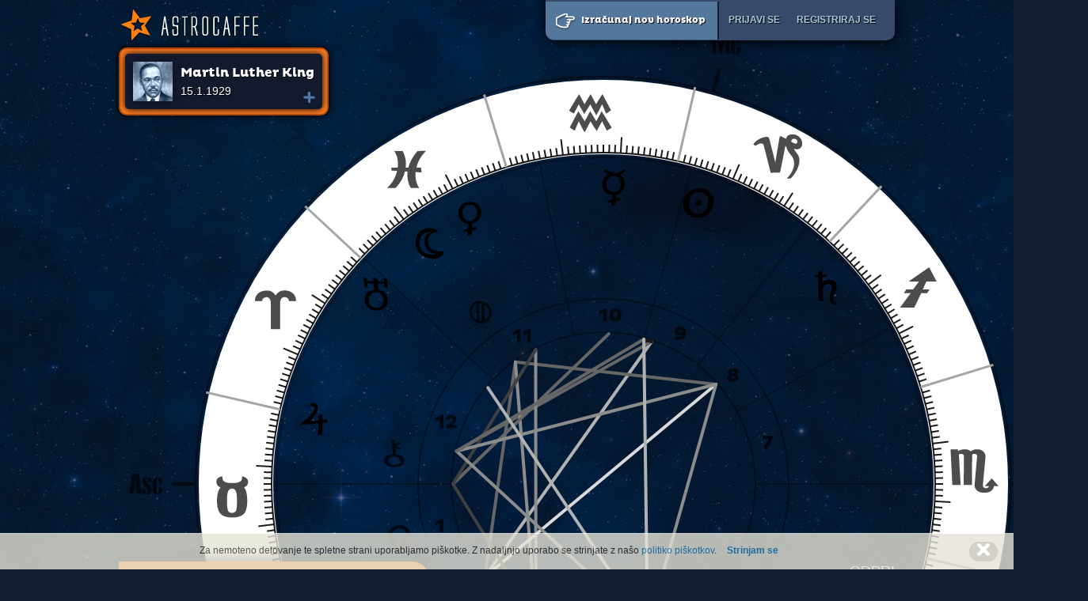

--- FILE ---
content_type: text/html; charset=utf-8
request_url: https://www.astrocaffe.com/sl/horoskop/martin-luther-king/?star=lunin&utm_source=lunin&utm_content=birthdays_box&utm_medium=birthday_link&utm_campaign=lunin_link
body_size: 14613
content:
<!doctype html>
<!--[if lt IE 7]> <html class="no-js lt-ie9 lt-ie8 lt-ie7" lang="en"> <![endif]-->
<!--[if IE 7]>    <html class="no-js lt-ie9 lt-ie8" lang="en"> <![endif]-->
<!--[if IE 8]>    <html class="no-js lt-ie9" lang="en"> <![endif]-->
<!--[if gt IE 8]><!--><html class="no-js" lang="en"> <!--<![endif]-->
<head>
	<meta charset="utf-8">
	<link rel="icon" type="image/png" href="/favicon.png">
    <link rel="shortcut icon" href="/favicon.ico" type="image/x-icon">
	<!-- <meta http-equiv="X-UA-Compatible" content="IE=edge,chrome=1"> -->
	<title>Razlaga osebnega horoskopa za Martin  Luther King  |  Astrocaffe.com</title>
<meta content="Oglej si osebni horoskop s podrobno razlago na interaktivni astrološki karti" name="description" />
<meta content="horoskop, osebni horoskop, natalni horoskop, rojstni horoskop, natalna karta, astrologija, izračun, brezplačno, svetovanje, astrolog, svetovalec" name="keywords" />
<meta content="Razlaga osebnega horoskopa za Martin  Luther King" property="og:title" />
<meta content="Oglej si osebni horoskop s podrobno razlago na interaktivni astrološki karti" property="og:description" />
<meta content="https://www.astrocaffe.com/uploads/horoscope/photo/big_martin-luther-king.jpg" property="og:image" />
<meta content="https://www.astrocaffe.com/sl/horoskop/martin-luther-king?star=lunin&amp;utm_source=lunin&amp;utm_content=birthdays_box&amp;utm_medium=birthday_link&amp;utm_campaign=lunin_link" property="og:url" />

	<meta name="viewport" content="width=device-width">
	<meta content="authenticity_token" name="csrf-param" />
<meta content="qpMIgHqfPpSOSqHA5YymUpMB+9KozMyN5ZqanHZvXVg=" name="csrf-token" />
	
	

	<link rel="stylesheet" href="/stylesheets/colorbox.css">
	<link rel="stylesheet" href="/stylesheets/ui-lightness/jquery-ui-1.8.22.custom.css"/>
	
	<link rel="stylesheet" href="/stylesheets/style.css">
	<link rel="stylesheet" href="/stylesheets/jquery.Jcrop.css">
	<link href="/stylesheets/cookiecuttr.css" rel="stylesheet">

	<script src="//ajax.googleapis.com/ajax/libs/jquery/1.10.1/jquery.js"></script> 
  <script>window.jQuery || document.write("<script src='/javascripts/libs/jquery-1.10.1.min.js'>\x3C/script>")</script>
  	
  <script src="/javascripts/jquery.cookie.js"></script>
	<script src="/javascripts/jquery.cookiecuttr.js"></script>

	<script src="/javascripts/libs/modernizr-2.5.3.min.js"></script>

  
  <script>
    (function(i,s,o,g,r,a,m){i['GoogleAnalyticsObject']=r;i[r]=i[r]||function(){
      (i[r].q=i[r].q||[]).push(arguments)},i[r].l=1*new Date();a=s.createElement(o),
      m=s.getElementsByTagName(o)[0];a.async=1;a.src=g;m.parentNode.insertBefore(a,m)
    })(window,document,'script','//www.google-analytics.com/analytics.js','ga');

    ga('create', 'UA-26356534-4', 'auto');
    ga('require', 'ec');
    ga('set', '&cu', 'EUR');
    ga('require', 'displayfeatures');
    ga('set', 'dimension1', 'default');
      ga('ec:addProduct', {
    'id': '233',
    'name': 'Martin  Luther King'
  });
  
  ga('ec:setAction', 'detail');

    ga('send', 'pageview');
  </script>

  <script>(function() {
    var _fbq = window._fbq || (window._fbq = []);
    if (!_fbq.loaded) {
    var fbds = document.createElement('script');
    fbds.async = true;
    fbds.src = '//connect.facebook.net/en_US/fbds.js';
    var s = document.getElementsByTagName('script')[0];
    s.parentNode.insertBefore(fbds, s);
    _fbq.loaded = true;
    }
    _fbq.push(['addPixelId', '896888066988709']);
    })();
    window._fbq = window._fbq || [];
    window._fbq.push(['track', 'PixelInitialized', {}]);
  </script>
  <noscript><img height="1" width="1" alt="" style="display:none" src="https://www.facebook.com/tr?id=896888066988709&amp;ev=PixelInitialized" /></noscript>




    <script type="text/javascript" src="/javascripts/swfobject.js"></script>
  
  <script type="text/javascript">
    
    // function getPageHeight() {
    //       var windowHeight;
    //       if (self.innerHeight) { // all except Explorer
    //         windowHeight = self.innerHeight;
    //       } else if (document.documentElement && document.documentElement.clientHeight) {
    //         windowHeight = document.documentElement.clientHeight;
    //       } else if (document.body) { // other Explorers
    //         windowHeight = document.body.clientHeight;
    //       }
    //       return windowHeight;
    // }

    //var wheight = getPageHeight();
    //if (wheight > 750) wheight = 750;
    wheight = 750;

    var params = {
      menu: "false",
      quality: "high",
      scale: "noscale",
      salign: "tl",
      bgcolor: "#171C33",
      wmode: "transparent",
      allowscriptaccess: "always",
      allowFullScreen: "true"
    };
      
      var horoscopeId = "233";

      var flashvars = {
          horoscope_id: "martin-luther-king" 
          // locale: "sl"
      };
  
      var attributes = {
          id:"karta",
          name:"karta"
      };        
      
    swfobject.embedSWF("/swf/chart.swf", "karta", "980", wheight, "9.0.0", false, flashvars, params, attributes);


    // te funkcije ne rabimo, ce je v flashu dodan onResize listener, je pa morda z njo se lepsi resizing
    /*function resizeFlash(flash, height) {
      getFlashMovie(flash).resizeStage(height);
    }*/
  </script>

</head>
<body class="" >
	<noscript><iframe src="//www.googletagmanager.com/ns.html?id=GTM-HWQQ"
	height="0" width="0" style="display:none;visibility:hidden"></iframe></noscript>
	<script>(function(w,d,s,l,i){w[l]=w[l]||[];w[l].push({'gtm.start':
	new Date().getTime(),event:'gtm.js'});var f=d.getElementsByTagName(s)[0],
	j=d.createElement(s),dl=l!='dataLayer'?'&l='+l:'';j.async=true;j.src=
	'//www.googletagmanager.com/gtm.js?id='+i+dl;f.parentNode.insertBefore(j,f);
	})(window,document,'script','dataLayer','GTM-HWQQ');</script>

<div id="topBg">
<div id="top" class="centered">
	<header>
    <a href="/" class="logo" title="Pojdi na osrednjo stran">Astrocaffe</a>
    <div id="userBar" style="z-index:50;">
          <a href="/sl/nov-horoskop/" class="hint"><span class='finger icon'></span> Izračunaj nov horoskop</a>
		<a href="/users/sign_in" class="login userBarBtn" rel="ajax">Prijavi se</a>
		<a href="/users/sign_up" class="register userBarBtn" rel="ajax">Registriraj se</a>
        <!-- <a href="/users/sign_in" rel="ajax" class="login userBarBtn">Prijavi se</a> -->
        <!-- <a href="/users/sign_up" rel="ajax" class="register userBarBtn">Registriraj se</a> -->
        <!-- <a href="#" class="fbLogin"><span class="fb-login icon">Facebook prijava</span></a>
        <a href="#" class="gLogin"><span class="g-login icon">Google prijava</span></a> -->
    </div>
</header>

	
	<article role="main" id="content" class="pr p0 clearfix pb30">
    

<div class="karta">
  <div id="karta">
    <div id="canvas-container">
	<div id="canvas"></div>
</div>

<!-- custom plugins -->
<script src="/javascripts/canvas/greensock/TweenMax.min.js"></script>
<script src="/javascripts/canvas/astroGlyphs.js"></script>
<script src="/javascripts/canvas/kinetic-v4.3.6.js"></script>
        
<!-- main script -->
<script>
  var key = "martin-luther-king";
  document.write(
  '<script src="/javascripts/canvas/main.js"><\/script>'
  );
</script>

  </div>
</div>

<div id="hinfo" class="pa bg1 c0 round10 bs3">
  <div class="ffpb c0 fs16 round5 bs3 bg6 p10 info">
          <img class="bs2 pa mr12" src="/uploads/horoscope/photo/thumb_martin-luther-king.jpg" height="50" width="50" alt="Martin  Luther King">
    <div class="c0 pr1 name">
      <div class="pa iplus"></div>
          Martin  Luther King
      <div class="ffss fs14 lh18">
        15.1.1929
      </div>
      <div class="nameHover pa bg6 c0 round10 bs3 fs14">
        <div>
          <div class="c0 ffss round10 bs3 fs14 bg11 name">
    <div class="pa buttons">
      <a href="http://www.facebook.com/sharer.php?s=100&amp;p[title]=Razlaga osebnega horoskopa za Martin  Luther King&amp;p[url]=https://www.astrocaffe.com/sl/horoskop/martin-luther-king?star=ac&amp;p[summary]=Oglej si osebni horoskop s podrobno razlago na interaktivni astrološki karti&amp;p[images][0]=https://www.astrocaffe.com/uploads/horoscope/photo/big_martin-luther-king.jpg" class="pos3 tooltips db fl pr bbut" data-tips="Objavi horoskop na Facebooku" target="_blank"><span class="fbi icon ir">Objavi horoskop na Facebooku</span></a>
      <a href="https://plus.google.com/share?url=https://www.astrocaffe.com/sl/horoskop/martin-luther-king?star=ac" class="pos3 tooltips db fl pr bbut" data-tips="Objavi horoskop na Googlu"><span class="googlei icon ir">Objavi horoskop na Googlu</span></a>
            <a href="/users/sign_in" rel="ajax" class="pos3 tooltips db fl pr bbut" data-tips="Pošlji horoskop prijateljem"><span class="emaili icon ir">Pošlji horoskop prijateljem</span></a>
      <div class="ffpb fl">
        <a href="#" id="slideToggleH" class="pos3 tooltips slideToggle showChart db pr bg7 bbut c0 fs14 darkhover" data-tips="Prikaži / Skrij razlago">
          <span class="chartIcon icon"></span> <span class="txt">Prikaži razlago</span>
        </a>
      </div>
    </div>

          <img src="/uploads/horoscope/photo/thumb_martin-luther-king.jpg" height="100" width="100" class="fl bs2 mr20 round10 photo" alt="Martin  Luther King">
                <div class="fl mt10">
                  <span class="ffpb fs20 c1 lh30">Martin  Luther King</span><br>
                  15. januar 1929 ob 13:00 (torek)<br>
                  Atlanta, GA - 33n45 84w23
                </div>
              </div>
            </div>
        <div class="c5 elements">

<table id="telements" border="0" cellspacing="0" cellpadding="0" align="left" class="mb20">
  <tr>
    <td class="ffss header"> </td>
    <td class="ffss header"><a class="tooltips" data-tips="KARDINALNI"><img src="/images/icons/cardinal.png" alt="KARDINALNI" width="19" height="17" align="top"></a></td>
    <td class="ffss header"><a class="tooltips" data-tips="STALNI"><img src="/images/icons/fixed.png" alt="STALNI" width="19" height="17" align="top"></a></td>
    <td class="ffss header"><a class="tooltips" data-tips="NESTALNI"><img src="/images/icons/mutable.png" alt="NESTALNI" width="19" height="17" align="top"></a></td>
  </tr>
  <tr>
  <td class="ffss headertd"><a class="pos2 tooltips" data-tips="OGENJ"><img src="/images/icons/fire.png" alt="OGENJ" width="23" height="21" align="right"></a></td>
    <td class="ffai fs16 aspect3c" nowrap>h </td>
    <td class="ffai fs16 aspect3c" nowrap></td>
    <td class="ffai fs16 aspect3c" nowrap>g </td>
  </tr>
  <tr>
  <td class="ffss headertd"><a class="pos2 tooltips" data-tips="ZRAK"><img src="/images/icons/air.png" alt="ZRAK" width="23" height="21" align="right"></a></td>
    <td class="ffai fs16 aspect4c" nowrap></td>
    <td class="ffai fs16 aspect4c" nowrap>c </td>
    <td class="ffai fs16 aspect4c" nowrap>e </td>
  </tr>
  <tr>
  <td class="ffss headertd"><a class="pos2 tooltips" data-tips="ZEMLJA"><img src="/images/icons/earth.png" alt="ZEMLJA" width="23" height="21" align="right"></a></td>
    <td class="ffai fs16 aspect5c" nowrap>a s </td>
    <td class="ffai fs16 aspect5c" nowrap>f q </td>
    <td class="ffai fs16 aspect5c" nowrap>i </td>
  </tr>
  <tr>
  <td class="ffss headertd"><a class="pos2 tooltips" data-tips="VODA"><img src="/images/icons/water.png" alt="VODA" width="23" height="21" align="right"></a></td>
    <td class="ffai fs16 aspect2c" nowrap>j </td>
    <td class="ffai fs16 aspect2c" nowrap></td>
    <td class="ffai fs16 aspect2c" nowrap>b d </td>
  </tr>
</table>

<table id="tplanets" border="0" cellspacing="0" cellpadding="0" align="left" class="mt20 ml10 mb20">
  <tr>
          <td class="ffai fs18 first bobo c1 boto bole">a</td>
          <td class="second bobo boto">Sonce v Kozorogu</td>
          <td class="ffai fs16 third c0 tar bobo boto">25X8Y J</td>
          <td class="ffss tar bobo boto">9. hiša</td>
    <td class="pl20 bobo boto bori"> </td>
          <td class="c1 ffai fs20 planet asp"><div class='pos1 tooltips' data-tips='Sonce'>a</div></td>
          <td class="fs14 asp"> </td>
          <td class="fs14 asp"> </td>
          <td class="fs14 asp"> </td>
          <td class="fs14 asp"> </td>
          <td class="fs14 asp"> </td>
          <td class="fs14 asp"> </td>
          <td class="fs14 asp"> </td>
          <td class="fs14 asp"> </td>
          <td class="fs14 asp"> </td>
          <td class="fs14 asp"> </td>
  </tr>
  <tr>
          <td class="ffai fs18 first bobo c1 bole">b</td>
          <td class="second bobo">Luna v Ribah</td>
          <td class="ffai fs16 third c0 tar bobo">19X35Y L</td>
          <td class="ffss tar bobo">12. hiša</td>
    <td class="pl20 bobo"> </td>
          <td class="border asp"> </td>
          <td class="c1 ffai fs20 planet asp"><div class='pos1 tooltips' data-tips='Luna'>b</div></td>
          <td class="fs14 asp"> </td>
          <td class="fs14 asp"> </td>
          <td class="fs14 asp"> </td>
          <td class="fs14 asp"> </td>
          <td class="fs14 asp"> </td>
          <td class="fs14 asp"> </td>
          <td class="fs14 asp"> </td>
          <td class="fs14 asp"> </td>
          <td class="fs14 asp"> </td>
  </tr>
  <tr>
          <td class="ffai fs18 first bobo c1 bole">c</td>
          <td class="second bobo">Merkur v Vodnarju</td>
          <td class="ffai fs16 third c0 tar bobo">11X45Y K</td>
          <td class="ffss tar bobo">10. hiša</td>
    <td class="pl20 bobo"> </td>
          <td class="border asp"> </td>
          <td class="border asp"> </td>
          <td class="c1 ffai fs20 planet asp"><div class='pos1 tooltips' data-tips='Merkur'>c</div></td>
          <td class="fs14 asp"> </td>
          <td class="fs14 asp"> </td>
          <td class="fs14 asp"> </td>
          <td class="fs14 asp"> </td>
          <td class="fs14 asp"> </td>
          <td class="fs14 asp"> </td>
          <td class="fs14 asp"> </td>
          <td class="fs14 asp"> </td>
  </tr>
  <tr>
          <td class="ffai fs18 first bobo c1 bole">d</td>
          <td class="second bobo">Venera v Ribah</td>
          <td class="ffai fs16 third c0 tar bobo">10X33Y L</td>
          <td class="ffss tar bobo">12. hiša</td>
    <td class="pl20 bobo"> </td>
          <td class="border asp"> </td>
          <td class="border asp"> </td>
          <td class="border asp"> </td>
          <td class="c1 ffai fs20 planet asp"><div class='pos1 tooltips' data-tips='Venera'>d</div></td>
          <td class="fs14 asp"> </td>
          <td class="fs14 asp"> </td>
          <td class="fs14 asp"> </td>
          <td class="fs14 asp"> </td>
          <td class="fs14 asp"> </td>
          <td class="fs14 asp"> </td>
          <td class="fs14 asp"> </td>
  </tr>
  <tr>
          <td class="ffai fs18 first bobo c1 bole">e</td>
          <td class="second bobo">Mars v Dvojčkih</td>
          <td class="ffai fs16 third c0 tar bobo"><span class="c5">v</span> 21X54Y C</td>
          <td class="ffss tar bobo">2. hiša</td>
    <td class="pl20 bobo"> </td>
          <td class="ffai fs18 border planet aspect aspect5c asp"><div class='pos1 tooltips' data-tips='Sonce inkonjunkcija Mars'>Q</div></td>
          <td class="ffai fs18 border planet aspect aspect3c asp"><div class='pos1 tooltips' data-tips='Luna kvadrat Mars'>O</div></td>
          <td class="border asp"> </td>
          <td class="border asp"> </td>
          <td class="c1 ffai fs20 planet asp"><div class='pos1 tooltips' data-tips='Mars'>e</div></td>
          <td class="fs14 asp"> </td>
          <td class="fs14 asp"> </td>
          <td class="fs14 asp"> </td>
          <td class="fs14 asp"> </td>
          <td class="fs14 asp"> </td>
          <td class="fs14 asp"> </td>
  </tr>
  <tr>
          <td class="ffai fs18 first bobo c1 bole">f</td>
          <td class="second bobo">Jupiter v Biku</td>
          <td class="ffai fs16 third c0 tar bobo">1X10Y B</td>
          <td class="ffss tar bobo">12. hiša</td>
    <td class="pl20 bobo"> </td>
          <td class="ffai fs18 border planet aspect aspect3c asp"><div class='pos1 tooltips' data-tips='Sonce kvadrat Jupiter'>O</div></td>
          <td class="border asp"> </td>
          <td class="border asp"> </td>
          <td class="border asp"> </td>
          <td class="border asp"> </td>
          <td class="c1 ffai fs20 planet asp"><div class='pos1 tooltips' data-tips='Jupiter'>f</div></td>
          <td class="fs14 asp"> </td>
          <td class="fs14 asp"> </td>
          <td class="fs14 asp"> </td>
          <td class="fs14 asp"> </td>
          <td class="fs14 asp"> </td>
  </tr>
  <tr>
          <td class="ffai fs18 first bobo c1 bole">g</td>
          <td class="second bobo">Saturn v Strelcu</td>
          <td class="ffai fs16 third c0 tar bobo">25X21Y I</td>
          <td class="ffss tar bobo">8. hiša</td>
    <td class="pl20 bobo"> </td>
          <td class="border asp"> </td>
          <td class="ffai fs18 border planet aspect aspect3c asp"><div class='pos1 tooltips' data-tips='Luna kvadrat Saturn'>O</div></td>
          <td class="border asp"> </td>
          <td class="border asp"> </td>
          <td class="ffai fs18 border planet aspect aspect6c asp"><div class='pos1 tooltips' data-tips='Mars opozicija Saturn'>R</div></td>
          <td class="ffai fs18 border planet aspect aspect4c asp"><div class='pos1 tooltips' data-tips='Jupiter trikotnik Saturn'>P</div></td>
          <td class="c1 ffai fs20 planet asp"><div class='pos1 tooltips' data-tips='Saturn'>g</div></td>
          <td class="fs14 asp"> </td>
          <td class="fs14 asp"> </td>
          <td class="fs14 asp"> </td>
          <td class="fs14 asp"> </td>
  </tr>
  <tr>
          <td class="ffai fs18 first bobo c1 bole">h</td>
          <td class="second bobo">Uran v Ovnu</td>
          <td class="ffai fs16 third c0 tar bobo">3X57Y A</td>
          <td class="ffss tar bobo">12. hiša</td>
    <td class="pl20 bobo"> </td>
          <td class="border asp"> </td>
          <td class="border asp"> </td>
          <td class="border asp"> </td>
          <td class="border asp"> </td>
          <td class="border asp"> </td>
          <td class="border asp"> </td>
          <td class="border asp"> </td>
          <td class="c1 ffai fs20 planet asp"><div class='pos1 tooltips' data-tips='Uran'>h</div></td>
          <td class="fs14 asp"> </td>
          <td class="fs14 asp"> </td>
          <td class="fs14 asp"> </td>
  </tr>
  <tr>
          <td class="ffai fs18 first bobo c1 bole">i</td>
          <td class="second bobo">Neptun v Devici</td>
          <td class="ffai fs16 third c0 tar bobo"><span class="c5">v</span> 0X54Y F</td>
          <td class="ffss tar bobo">5. hiša</td>
    <td class="pl20 bobo"> </td>
          <td class="border asp"> </td>
          <td class="border asp"> </td>
          <td class="border asp"> </td>
          <td class="border asp"> </td>
          <td class="border asp"> </td>
          <td class="ffai fs18 border planet aspect aspect4c asp"><div class='pos1 tooltips' data-tips='Jupiter trikotnik Neptun'>P</div></td>
          <td class="ffai fs18 border planet aspect aspect4c asp"><div class='pos1 tooltips' data-tips='Saturn trikotnik Neptun'>P</div></td>
          <td class="ffai fs18 border planet aspect aspect5c asp"><div class='pos1 tooltips' data-tips='Uran inkonjunkcija Neptun'>Q</div></td>
          <td class="c1 ffai fs20 planet asp"><div class='pos1 tooltips' data-tips='Neptun'>i</div></td>
          <td class="fs14 asp"> </td>
          <td class="fs14 asp"> </td>
  </tr>
  <tr>
          <td class="ffai fs18 first bobo c1 bole">j</td>
          <td class="second bobo">Pluton v Raku</td>
          <td class="ffai fs16 third c0 tar bobo"><span class="c5">v</span> 17X8Y D</td>
          <td class="ffss tar bobo">3. hiša</td>
    <td class="pl20 bobo"> </td>
          <td class="border asp"> </td>
          <td class="ffai fs18 border planet aspect aspect4c asp"><div class='pos1 tooltips' data-tips='Luna trikotnik Pluton'>P</div></td>
          <td class="border asp"> </td>
          <td class="ffai fs18 border planet aspect aspect4c asp"><div class='pos1 tooltips' data-tips='Venera trikotnik Pluton'>P</div></td>
          <td class="border asp"> </td>
          <td class="border asp"> </td>
          <td class="border asp"> </td>
          <td class="border asp"> </td>
          <td class="border asp"> </td>
          <td class="c1 ffai fs20 planet asp"><div class='pos1 tooltips' data-tips='Pluton'>j</div></td>
          <td class="fs14 asp"> </td>
  </tr>
  <tr>
      <td colspan="4" class="bobo bole">
        <table width="100%" border="0" cellspacing="0" cellpadding="0" align="left">
          <tr class="ffai fs16 lh11">
            <td class="ffai fs18 first w12 c1">q</td>
            <td class="fs16 w21">13X48Y B</td>
            <td class="ffai fs18 first w12 c0 bole tar">2</td>
            <td class="fs16 w21">12X23Y C</td>
            <td class="ffai fs18 first w12 c0 bole tar">3</td>
            <td class="fs16 w21">5X25Y D</td>
          </tr>
        </table>
      </td>
    <td class="pl20 bobo"> </td>
          <td class="border asp"> </td>
          <td class="border asp"> </td>
          <td class="ffai fs18 border planet aspect aspect3c asp"><div class='pos1 tooltips' data-tips='Merkur kvadrat ASC'>O</div></td>
          <td class="ffai fs18 border planet aspect aspect2c asp"><div class='pos1 tooltips' data-tips='Venera sekstil ASC'>N</div></td>
          <td class="border asp"> </td>
          <td class="border asp"> </td>
          <td class="border asp"> </td>
          <td class="border asp"> </td>
          <td class="border asp"> </td>
          <td class="ffai fs18 border planet aspect aspect2c asp"><div class='pos1 tooltips' data-tips='Pluton sekstil ASC'>N</div></td>
          <td class="c1 ffai fs20 planet asp"><div class='pos1 tooltips' data-tips='Ascendent'>q</div></td>
  </tr>
  <tr>
      <td colspan="4" class="bobo bole">
        <table width="100%" border="0" cellspacing="0" cellpadding="0" align="left">
          <tr class="ffai fs16 lh11">
            <td class="ffai fs18 first w12 c1">s</td>
            <td class="fs16 w21">28X12Y J</td>
            <td class="ffai fs18 first w12 c0 bole tar">11</td>
            <td class="fs16 w21">25X1Y K</td>
            <td class="ffai fs18 first w12 c0 bole tar">12</td>
            <td class="fs16 w21">0X25Y A</td>
          </tr>
        </table>
      </td>
    <td class="pl20 bobo"> </td>
          <td class="ffai fs18 border planet aspect aspect1c asp"><div class='pos1 tooltips' data-tips='Sonce konjunkcija MC'>M</div></td>
          <td class="border asp"> </td>
          <td class="border asp"> </td>
          <td class="border asp"> </td>
          <td class="border asp"> </td>
          <td class="ffai fs18 border planet aspect aspect3c asp"><div class='pos1 tooltips' data-tips='Jupiter kvadrat MC'>O</div></td>
          <td class="border asp"> </td>
          <td class="border asp"> </td>
          <td class="ffai fs18 border planet aspect aspect5c asp"><div class='pos1 tooltips' data-tips='Neptun inkonjunkcija MC'>Q</div></td>
          <td class="border asp"> </td>
          <td class="c1 ffai fs20 planet asp"><div class='pos1 tooltips' data-tips='Medium Coeli'>s</div></td>
  </tr>
</table>
              
            </div>
      </div>
      </div> 
  </div>
</div>

<div id="razlagaTabs" data-pages='{"hdata":"Martin  Luther King,1,martin-luther-king","sonce":{"pdata":"1,luna,uvod,Luna v Ribah,Uvod v razlago osebnega horoskopa","ids":"1000100,1000110,6000100,5500105,5300106,5100112"},"luna":{"pdata":"2,ascendent,sonce,Ascendent v Biku,Sonce v Kozorogu","ids":"1000200,1000212,5300205,5300207,5400210"},"ascendent":{"pdata":"3,merkur,luna,Merkur v Vodnarju,Luna v Ribah","ids":"3000000,3000102"},"merkur":{"pdata":"4,venera,ascendent,Venera v Ribah,Ascendent v Biku","ids":"1000300,1000311,5300311"},"venera":{"pdata":"5,mars,merkur,Mars v Dvojčkih,Merkur v Vodnarju","ids":"1000400,1000412,5400410,5200411"},"mars":{"pdata":"6,jupiter,venera,Jupiter v Biku,Venera v Ribah","ids":"1000500,1000503,5600507"},"jupiter":{"pdata":"7,saturn,mars,Saturn v Strelcu,Mars v Dvojčkih","ids":"1000600,1000602,7000600,5400607,5400609,5300612"},"saturn":{"pdata":"8,uran,jupiter,Uran v Ovnu,Jupiter v Biku","ids":"1000700,1000709,5400709"},"uran":{"pdata":"9,neptun,saturn,Neptun v Devici,Saturn v Strelcu","ids":"1000800,1000801,5500809"},"neptun":{"pdata":"10,pluton,uran,Pluton v Raku,Uran v Ovnu","ids":"1000900,1000906,5500912"},"pluton":{"pdata":"11,astroloske-hise-1,neptun,I. hiša v Biku,Neptun v Devici","ids":"1001000,1001004,5201011"},"astroloske-hise-1":{"pdata":"12,astroloske-hise-2,pluton,2. hiša v Dvojčkih,Pluton v Raku","ids":"3000100,3000102"},"astroloske-hise-2":{"pdata":"13,astroloske-hise-3,astroloske-hise-1,3. hiša v Raku,I. hiša v Biku","ids":"3000200,3000203,2000502"},"astroloske-hise-3":{"pdata":"14,astroloske-hise-4,astroloske-hise-2,4. hiša v Raku,2. hiša v Dvojčkih","ids":"3000300,3000304,2001003"},"astroloske-hise-4":{"pdata":"15,astroloske-hise-5,astroloske-hise-3,5. hiša v Levu,3. hiša v Raku","ids":"3000400,3000404"},"astroloske-hise-5":{"pdata":"16,astroloske-hise-6,astroloske-hise-4,6. hiša v Tehtnici,4. hiša v Raku","ids":"3000500,3000505,2000905"},"astroloske-hise-6":{"pdata":"17,astroloske-hise-7,astroloske-hise-5,7. hiša v Škorpijonu,5. hiša v Levu","ids":"3000600,3000607"},"astroloske-hise-7":{"pdata":"18,astroloske-hise-8,astroloske-hise-6,8. hiša v Strelcu,6. hiša v Tehtnici","ids":"3000700,3000708"},"astroloske-hise-8":{"pdata":"19,astroloske-hise-9,astroloske-hise-7,9. hiša v Kozorogu,7. hiša v Škorpijonu","ids":"3000800,3000809,2000708"},"astroloske-hise-9":{"pdata":"20,astroloske-hise-10,astroloske-hise-8,10. hiša v Kozorogu,8. hiša v Strelcu","ids":"3000900,3000910,2000109"},"astroloske-hise-10":{"pdata":"21,astroloske-hise-11,astroloske-hise-9,11. hiša v Vodnarju,9. hiša v Kozorogu","ids":"3001000,3001010,2000310"},"astroloske-hise-11":{"pdata":"22,astroloske-hise-12,astroloske-hise-10,12. hiša v Ovnu,10. hiša v Kozorogu","ids":"3001100,3001111"},"astroloske-hise-12":{"pdata":"23,pomembne-tocke,astroloske-hise-11,Pomembne točke,11. hiša v Vodnarju","ids":"3001200,3001201,2000212,2000412,2000612,2000812"},"aspekti":{"pdata":"24,pomembne-tocke,astroloske-hise-12,Pomembne točke,12. hiša v Ovnu","ids":"5000000,5500105,5300106,5100112,5300205,5300207,5400210,5300311,5400410,5200411,5600507,5400607,5400609,5300612,5400709,5500809,5500912,5201011"},"pomembne-tocke":{"pdata":"25,uvod,astroloske-hise-12,Uvod v razlago osebnega horoskopa,12. hiša v Ovnu","ids":"4000000,4000112,4000204,4000502,6000100,7000600"}}' class="closed pa w100p">
<div id="slideToggle" class="slideToggle fr cp uc c0 fs18">Odpri</div>

<div class="pr fl" style="z-index: 24;">
  <div id="tabTip1" class="introHover bw0 pa p01 w100p bgYellow fs14 c4 tsn bs2" style="">
    <div>
      Kratka razlaga osebnega horoskopa za Martin  Luther King
    </div>
  </div>
  <a href="#" data-alttext="Astrološki profil znane osebnosti" class="slideToggle db menuBar ffpb pr bs11 fs18 darkhover" style="-webkit-box-shadow: 3px -5px 10px rgba(0, 0, 0, 0.5);-moz-box-shadow: 3px -5px 10px rgba(0, 0, 0, 0.5);box-shadow: 3px -5px 10px rgba(0, 0, 0, 0.5);">
  Astrološki profil znane osebnosti
  </a>
</div>


  
<div id="razlaga" class="wrap bs1 c3 clearfix oh fs14">
<!-- TEXT -->
    <!-- MENU -->
    <div class="menu ffpb">
      <!-- PHOTO -->
      <div class="ffpl c0 fs30 bg2 bs2 round10 mb20">
      	<img class="round10" src="/uploads/horoscope/photo/big_martin-luther-king.jpg" height="300" width="300" title="Martin  Luther King" alt="Martin  Luther King">
      </div>
      	<div class="pr menu-item bb2"></div>
        <div class="pr menu-item">
          <div class="symbols ffai">a 25X8Y J</div>
          Sonce v Kozorogu
        </div>
        <div class="pr menu-item">
          <div class="symbols ffai">b 19X35Y L</div>
          Luna v Ribah
        </div>
        <div class="pr menu-item bb2">
          <div class="symbols ffai">q 13X48Y B</div>
          Ascendent v Biku
        </div>
        <div class="pr menu-item">
          <div class="symbols ffai">c 11X45Y K</div>
          Merkur v Vodnarju
        </div>
        <div class="pr menu-item">
          <div class="symbols ffai">d 10X33Y L</div>
          Venera v Ribah
        </div>
        <div class="pr menu-item">
          <div class="symbols ffai">e 21X54Y C v</div>
          Mars v Dvojčkih
        </div>
        <div class="pr menu-item">
          <div class="symbols ffai">f 1X10Y B</div>
          Jupiter v Biku
        </div>
        <div class="pr menu-item">
          <div class="symbols ffai">g 25X21Y I</div>
          Saturn v Strelcu
        </div>
        <div class="pr menu-item">
          <div class="symbols ffai">h 3X57Y A</div>
          Uran v Ovnu
        </div>
        <div class="pr menu-item">
          <div class="symbols ffai">i 0X54Y F v</div>
          Neptun v Devici
        </div>
        <div class="pr menu-item bb2">
          <div class="symbols ffai">j 17X8Y D v</div>
          Pluton v Raku
        </div>
        <div class="pr menu-item">
          <div class="symbols ffai">1$ 13X48Y B</div>
          I. hiša v Biku
        </div>
        <div class="pr menu-item">
          <div class="symbols ffai">2$ 12X23Y C</div>
          2. hiša v Dvojčkih
        </div>
        <div class="pr menu-item">
          <div class="symbols ffai">3$ 5X25Y D</div>
          3. hiša v Raku
        </div>
        <div class="pr menu-item">
          <div class="symbols ffai">4$ 28X12Y D</div>
          4. hiša v Raku
        </div>
        <div class="pr menu-item">
          <div class="symbols ffai">5$ 25X1Y E</div>
          5. hiša v Levu
        </div>
        <div class="pr menu-item">
          <div class="symbols ffai">6$ 0X25Y G</div>
          6. hiša v Tehtnici
        </div>
        <div class="pr menu-item">
          <div class="symbols ffai">7$ 13X48Y H</div>
          7. hiša v Škorpijonu
        </div>
        <div class="pr menu-item">
          <div class="symbols ffai">8$ 12X23Y I</div>
          8. hiša v Strelcu
        </div>
        <div class="pr menu-item">
          <div class="symbols ffai">9$ 5X25Y J</div>
          9. hiša v Kozorogu
        </div>
        <div class="pr menu-item">
          <div class="symbols ffai">10$ 28X12Y J</div>
          10. hiša v Kozorogu
        </div>
        <div class="pr menu-item">
          <div class="symbols ffai">11$ 25X1Y K</div>
          11. hiša v Vodnarju
        </div>
        <div class="pr menu-item bb2">
          <div class="symbols ffai">12$ 0X25Y A</div>
          12. hiša v Ovnu
        </div>
    	<div class="mt10 ffss fs12">
    		<a href="/sl/horoskop/martin-luther-king?v=full">&gt; Cela razlaga tega horoskopa</a>
    	</div>
    </div>
    
      <div class="text">
			<!-- INTRO -->
			<div class="ffss fs14 c3 bs2 round10 bg0 intro">
      			<div class="nameTag pr">
      				<div class="bg3 mb20 mt10 fl">
      					<h1 class="c0">Martin  Luther King</h1>
      				</div>
      			</div>
<b>Martin  Luther King je rojen 15.1.1929 (Atlanta, GA) in pred tabo je njegov osebni horoskop, ki predstavlja astronomsko izračunane položaje nebesnih teles ob trenutku njegovega rojstva. Iz teh položajev lahko izkušen astrolog razbere marsikatero podrobnost človekove osebnosti in tako pomaga premagati različne ovire, ki nam grenijo življenje.</b><br><br>V nadaljevanju lahko prebereš kratko razlage njegovega osebnega horoskopa, drugače pa imaš na voljo tudi interaktivno astrološko karto, ki ti je lahko v pomoč pri preučevanju njegovega horoskopa.
      			<br>
      			<!-- Image -->
      			<div class="mb20 mt20">
      				<img src="/images/planets_on_white.jpg" alt="Astrološka karta" width="540" height="407">
      			</div>

     			<!-- CELEBRITY HOROSCOPE INFO -->
      			<div>
      			<h2 class="pr fs20">Martin  na kratko</h2>
<b>Martin  Luther King</b> ima v osebnem horoskopu <b>Sonce</b> v tretji dekadi Kozoroga (v 9. hiši), kar pomeni, da je nasplošno zanesljiva, zvesta, praktična in odgovorna oseba, ki spoštuje tradicijo in ustaljene navade, vendar pa ne mara vmešavanja in ni najbolj prilagodljiva oseba, nagiba se tudi k črnogledosti, nezadovoljstvu in gospodovalnosti, <br><br><b>Luno</b> ima v drugi  dekadi Rib (v 12. hiši), kar astrologija opisuje kot občutljivo in nadarjeno osebo z močno intuicijo in bujno domišljijo, ki hitro podleže vplivom iz okolja in je zelo muhaste, spremenljive narave, <br><br><b>Ascendent</b> pa ima v drugi  dekadi Bika, kar v osnovi kaže na to, da je zanesljiva, marljiva in vztrajna oseba, z razvitim čutom za estetiko, ki težko sprejema novosti ali nagle odločitve.<br><br>Središče neba v njegovem horoskopu predstavlja os 10. hiše oziroma <b>MC, ki se nahaja  v tretji dekadi Kozoroga</b>, zato je ponavadi ambiciozna, metodična, organizirana in sposobna oseba, ki je na poti do uspeha pripravljena na mnoge žrtve in odrekanja.<br><br>Močan vpliv v njegovem horoskopu ima <b>Sonce, ki je kulminantni planet</b>, kar pomeni, da izžareva veliko pozitivne energije, je prijetnega značaja in vedenja, pa tudi videza ter je navadno dobrodušna in prijazna oseba, zato jo imajo ljudje zelo radi.<br><br>Podoben vpliv, le da to pomeni, da je že od malega nekako modra in pravična, radovedna in smela oseba, zanima jo vse in na številnih področjih lahko zelo dobro uspeva, ima tudi <b>Jupiter, ki je vzhajajoči planet</b> v njegovem osebnem horoskopu.<br><br />Njegova <b>točka duha se nahaja v Ribah</b>, zaradi česar je zelo sočutna in spravljiva oseba idealističnega duha, odlikuje jo izjemna ustvarjalnost, potrebuje pa veliko miru in časa zase, saj je to oseba, ki se s sabo namreč zelo rada in veliko ukvarja.<br /><br />Njegova <b>točka fortune pa se nahaja v Raku</b>, zato bi lahko rekli, da ji največ pomeni varnost in tako vse svoje ambicije usmerja v to, da si slednjo omogoči, zaradi svoje občutljivosti pa taka oseba nagonsko ravna tako, da je dobro predvsem zanjo.
      			</div>
      			<hr>
			
      			<!-- CONTENT -->
          				<h2 class="pr fs20">
Martin  ima Sonce v Kozorogu. Kako se to odraža na njegovi osebnosti?
          				</h2>
          				Ljudje, ki so rojeni v znamenju Kozoroga, so resni, zanesljivi, vestni, praktični in potrpežljivi. Odgovorni so in zelo stanovitni. Načeloma so zvesti.<br><br>Olikani so in spoštujejo tradicijo in družino, starost in izkušnje. Sodijo, da znajo sami zase najbolje poskrbeti in ne marajo vmešavanja v svoje sisteme delovanja, ki pa nemalokrat niso združljivi z drugimi. Niso ravno najbolj prilagodljivi, prej so črnogledi kot optimistični, so pa zelo vztrajni, trdni in ambiciozni. Imajo močno voljo in so zelo potrpežljivi. Imajo čut za dolžnost, cenijo znanje in spoštujejo avtoritete.<h2>Vztrajnost in trdno delo sta na prevem mestu</h2>Kozorogom veliko pomeni status, ugled in čast, veliko se jih ukvarja s politiko. So zelo dobri organizatorji. Zadev se lotijo celostno, multimedialno, vse imajo lahko pod nadzorom. Zelo so skeptični in nezaupljivi, črnogledi so in večno nezadovoljni (kar pa jih hkrati motivira za večjo učinkovitost in boljše dosežke).<br><br>Razvijati bi morali nežnost, toplino, sočutje, razumevanje in odpuščanje.  Umirijo naj tudi svojo pretirano zahtevnost. Svojo energijo lahko zelo koristno usmerijo v konstruktivne ideje in monumentalne stvaritve.<br><br>Znajdejo se tudi v zelo težkih okoliščinah, saj se ponavadi zanesejo le nase. Često imajo težko življenje, predvsem v zgodnejšem obdobju, a skoraj zagotovo dosežejo uspeh. In to z lastnim trudom in zahvaljujoč svojim sposobnostim.
      					<hr>
          				<h2 class="pr fs20">
Kakšen pomen ima Luna v Ribah v njegovem horoskopu?
          				</h2>
          				Ti ljudje imajo močno razvito intuicijo in so zelo podložni vplivom iz okolja. So občutljive, nadarjene osebe, sposobne sproščenega ustvarjanja, pri čemer vse svoje znanje in energijo črpajo iz svoje globoke notranjosti in takrat resnično uživajo.<br><br>Tudi če so tihi kot sive miškice, imajo ogromno notranje energije in izžarevajo nekakšno živost. Imajo bujno in neulovljivo domišljijo, ki pa jo znajo prav dobro izraziti in presneto dobro izkoristiti.<br><br>Zelo so muhasti in spremenljivi, nervozni so, pa prav zaradi tega tudi zelo prilagodljivi in dojemljivi. Sprejemajo vse vibracije in vse močno občutijo.<h2>To je ustvarjalna oseba z bujno domišljijo</h2>Ljudje z Luno v Ribah ne prenesejo krivice in se znajo za vsakogar, ne pa tudi zase, zelo trdno in energično postaviti. Moti jih neumnost in zavist, saj je, po njihovem, vsega dovolj za vse, kajti vir, iz katerega ljudje dobivajo ustvarjalno moč, je neizčrpen.<br><br>Ti ljudje imajo veliko talentov, ki so v glavnem povezani z umetnostjo, glasbo, lepimi stvarmi, modo, parfumi, plesom, igro, režijo, skratka, blestijo na vseh področjih, kjer lahko izrazijo svojo neskončno domišljijo in občutek za skladnost in popolnost. So zelo konfuzni in se jim v trenutku podre ves svet, že v naslednjem pa so živ izvor energije. Najbolje storijo, če upoštevajo svoj notranji glas, ki mu s svojim naravnim nagnjenjem najspontanejše sledijo.
      					<hr>
          				<h2 class="pr fs20">
Na kaj kaže njegov Ascendent v Biku?
          				</h2>
          				Venera, ki vlada temu znaku, lahko nameni človeku, rojenemu z Ascendentom v Biku, bujno, robato in neotesano postavo, ustvarja pa tudi najbolj prefinjene in plemenite ljudi; v vsakem pa je nekaj mehkega, prijaznega in domačega.<br><br>To je človek mirne in uglajene narave, navadno bolj tih in zadržan. Je varčen, vendar ne skop, in se rad prepušča posvetnim užitkom. Je precej trdega razmišljanja in le počasi sprejema novosti - še posebej, če to spreminja njegov skrbno zgrajeni svet. Prav zaradi tega ni sposoben sprejemati naglih odločitev in se počuti zelo utesnjenega, kadar je postavljen pred dejstvo. Vendar pa, ko nekaj sprejme ali se novega nauči, ima to zelo trdno zasidrano v svojem spominu in ne pozabi niti najmanjše podrobnosti.<h2>To je mirna, zanesljiva in umetniška oseba</h2>Človek z Ascendentom v Biku je zanesljiv, marljiv, vztrajen in redko odstopa od začrtane poti. Čeprav je mirne narave, včasih tudi eksplodira, in takrat je kot podivjan bik in se težko kontrolira.<br><br>V sebi ima nekaj umetniškega, vse, kar počne, navdihne s svojim razvitim čutom za estetiko - prav vsak ima doma lepe rože, je odličen kuhar ali morda poznavalec vin ...
      					<hr>
              	<!-- NAVIGACIJA -->
              	<div class="navigation pr">
      				<a href="/sl/nov-horoskop/" class="tip c0" title="Izračunaj nov horoskop">
      					<div class="ffpb c3 bg1 fs24 bs2 round5 fr navbut darkhover">
      						IZRAČUNAJ
      						<div class="fs12 ffss c0  lh_13">svoj osebni horoskop</div>
      					</div>
      				</a>
      				<a href="#" class="slideToggle tip c0" title="Prikaži astrološko karto za Martin  Luther King">
      					<div class="ffpb c0 bg6 fs24 bs2 round5 fl navbut darkhover">
      						Prikaži
      						<div class="fs12 ffss lh_13">astrološko karto horoskopa</div>
      					</div>
      				</a>
      			</div>

			</div><!-- end INTRO -->
			
      </div><!-- end text -->

</div>




<div style="display: none;">
    <div id="warning_cant_download" class="warning clearfix" style="padding:20px;width:515px;">
    <div>
      <span class="fs30 c1 ffpb">Uups...</span><br>To je horoskop z brezplačno razlago, ki je ne moreš prikazati v PDF obliki in natisniti. Razlaga v PDF obliki je na voljo samo pri plačljivi verziji.
    </div>
    <!--a href="/sl/add_cart_item/martin-luther-king" class="db btn bg6 ffpb p10 fs18 mt20 mb20" style="">Preberi kratko razlago horoskopa</a>
    <a href="" class="db cb mb0" style="color:#141a2d;">&gt; Primer tiskane razlage</a-->
        <div class="bottom clearfix mt20">

            <a href="/sl/add_cart_item/martin-luther-king" class="btn bg6 fs18 ffpb p10 mr10" style="width:200px; line-height:22px; min-height:40px;"><span class="uc">Naroči</span><br>podrobno razlago</a>

        </div>
  </div>

</div>

<div style="display: none;">
</div>


    </article>
</div>
</div>
<div id="bottom">
	<div class="ribbon">
		<div class="centered">
			<div id="celebrityBar" class="clearfix">
						<style>
.bqstart {
     float: left;
     height: 45px;
     margin-top: 0px;
     padding-top: 25px;
     font-size: 650%;
     line-height: 0.3em;
     color: #54779C;
 }

 .bqend {
     float: right;
     height: 5px;
     margin-top: -10px;
     margin-right: 5px;
     padding-top: 10px;
     font-size: 650%;
     line-height: 15px;
     color: #54779C;
 }
</style>



<div class="clearfix fs30 c0 ffpl tac" style="padding:0 35px;">
  <div class="" style="">
    <div class="round10 bs3" style="">
      <span class="bqstart">&#8220;</span>
      <div class="p20 fs20" style="width:85%; margin: 35px auto; letter-spacing:+0px;">
        Razlaga horoskopa je tako kot zemljevid za vsakega popotnika, ki se odloči podati na pomembno potovanje – odkrivanje samega sebe. In znanje, ki ga dobimo o sebi je kot krilo, ki nam pomaga poleteti do svoje srečne zvezde. 
      </div>
      <span class="bqend">&#8221;</span>
    </div>
  </div>
</div>

			</div>
			<div class="sliderNav dn clearfix" style="position:relative; padding:20px 0 10px;">
			  <style>
.bqstart {
     float: left;
     height: 45px;
     margin-top: 0px;
     padding-top: 25px;
     font-size: 650%;
     line-height: 0.3em;
     color: #54779C;
 }

 .bqend {
     float: right;
     height: 5px;
     margin-top: -10px;
     margin-right: 5px;
     padding-top: 10px;
     font-size: 650%;
     line-height: 15px;
     color: #54779C;
 }
</style>



<div class="clearfix fs30 c0 ffpl tac" style="padding:0 35px;">
  <div class="" style="">
    <div class="round10 bs3" style="">
      <span class="bqstart">&#8220;</span>
      <div class="p20 fs20" style="width:85%; margin: 35px auto; letter-spacing:+0px;">
        Kadar se vrtiš v krogu, kadar ne veš, kako in kam naprej, kadar čutiš, da ne uresničuješ svojih potencialov, kadar si nesrečen, kadar ne veš, kdo si in kaj je tvoje bistvo. Poznavanje horoskopa ti pomaga odkriti odgovore na vsa ta vprašanja in ti nudi pomoč, da vzameš življenje v svoje roke.
      </div>
      <span class="bqend">&#8221;</span>
    </div>
  </div>
</div>

			</div>
		</div>
	</div>
</div>
<!-- <div class="push"></div> -->
<!-- </div> -->

	<footer>
		<div class="centered clearfix">
			<div class="col4">
				<h3>O Astrocaffe horoskopu</h3>
				<ul>
					<li><a href="/sl/t/o-astrocaffe-horoskopu#kaj-je-astrocaffe-horoskop">Kaj je Astrocaffe horoskop</a></li>
					<li><a href="/sl/t/o-astrocaffe-horoskopu#kako-izracunas-horoskop">Kako izračunaš horoskop</a></li>
					<li><a href="/sl/t/o-astrocaffe-horoskopu#kako-beres-astrolosko-karto">Kako bereš astrološko karto</a></li>
					<li><a href="/sl/t/o-astrocaffe-horoskopu#razlaga-osebnega-horoskopa">Razlaga osebnega horoskopa</a></li>
					<li><a href="/sl/znane-osebnosti/">Horoskopi znanih osebnosti</a></li>
					<li><a href="/">Izračunaj horoskop</a></li>
				</ul>
			</div>
			<div id="" class="col4">
				<h3>Mala šola astrologije</h3>
				<ul>
					<li><a href="/sl/t/mala-sola-astrologije#kaj-je-osebni-horoskop">Kaj je osebni horoskop?</a></li>
					<li><a href="/sl/t/mala-sola-astrologije#elementi-osebnega-horoskopa">Elementi osebnega horoskopa</a></li>
					<li><a href="/sl/t/mala-sola-astrologije#sonce-luna-planeti">Sonce, Luna in planeti</a></li>
					<li><a href="/sl/t/mala-sola-astrologije#astroloske-hise">Astrološke hiše</a></li>
					<li><a href="/sl/t/mala-sola-astrologije#aspekti">Aspekti</a></li>
					<li><a href="/sl/t/mala-sola-astrologije#pomembne-tocke">Druge pomembne točke</a></li>
				</ul>
			</div>
			<div id="" class="col4">
				<h3>Razlaga horoskopa</h3>
				<ul>
					<li><a href="/sl/t/podrobna-razlaga#predstavitev">Kaj je podrobna razlaga</a></li>
					<li><a href="/sl/t/podrobna-razlaga#osebni-horoskop-v-knjigi">Osebni horoskop v knjigi</a></li>
					<li><a href="/sl/t/podrobna-razlaga#pdf-razlaga">Razlaga v PDF obliki</a></li>
					<li><a href="/sl/t/podrobna-razlaga#kako-aktiviras-razlago">Kako aktiviraš podrobno razlago</a></li>
					<li><a href="/sl/horoskop/astrocaffe">Primer podrobne razlage</a></li>
					<li><a href="/sl/horoskop/astrocafree">Primer kratke razlage</a></li>
					<!--<li><a href="">Zbiraj AstroCekine</a></li>
					<li><a href="">Podari osebni horoskop</a></li> -->
				</ul>
			</div>
			<div id="" class="col4">
				<h3>Informacije</h3>
				<ul>
					<li><a href="/sl/t/pomoc/">Pomoč</a></li>
					<li><a href="/sl/moj-astro/">Moji horoskopi</a></li>
					<li><a href="/sl/moj-profil/">Moj profil</a></li>
					<li><a href="/sl/t/kontakti/">Kontakti</a></li>
					<li><a href="/sl/t/o-nas/">O nas</a></li>
					<!--
					<li><a href="">Astrocekini (24)</a></li>
					<li><a href="">Povabi prijatelje</a></li> 
					-->
				</ul>
			</div>
			<div id="subFooter">
				<div class="col2">
					<!--<a href="">Affiliate</a>   //    --><a href="/sl/t/varovanje-osebnih-podatkov/">Zasebnost podatkov</a>   //   <a href="/sl/t/splosni-pogoji-uporabe/">Splošni pogoji</a>   //   <a href="/sl/t/pogoji-prodaje/">Pogoji prodaje</a>   //   <a href="/sl/t/politika-piskotkov/">Politika piškotkov</a><br>
					&copy; 2011-2025 <a href="/sl/" class="c0">Astrocaffe</a>. Vse pravice pridržane. 
				</div>
				<div class="col4 pr" style="width:320px;">
					<a href="http://www.facebook.com/sharer.php?s=100&p[title]=Razlaga osebnega horoskopa za Martin  Luther King | Astrocaffe.com&p[summary]=Oglej si osebni horoskop s podrobno razlago na interaktivni astrološki karti&p[url]=https://www.astrocaffe.com/sl/horoskop/martin-luther-king?star=lunin&amp;utm_source=lunin&amp;utm_content=birthdays_box&amp;utm_medium=birthday_link&amp;utm_campaign=lunin_link&p[images][0]=https://www.astrocaffe.com/uploads/horoscope/photo/big_martin-luther-king.jpg" class="tip share btn mr15" target="_blank" title="Objavi na Facebooku">Share</a>
					<a href="https://twitter.com/intent/tweet?source=webclient&amp;text=https://www.astrocaffe.com/sl/horoskop/martin-luther-king?star=lunin&amp;utm_source=lunin&amp;utm_content=birthdays_box&amp;utm_medium=birthday_link&amp;utm_campaign=lunin_link" class="tip twit" target="_blank" title="Objavi na Twitterju"><span class="twitter icon">Twitter</span></a>
					<a href="https://plus.google.com/share?url=https://www.astrocaffe.com/sl/horoskop/martin-luther-king?star=lunin&amp;utm_source=lunin&amp;utm_content=birthdays_box&amp;utm_medium=birthday_link&amp;utm_campaign=lunin_link" class="tip gPlus" target="_blank" title="Priporočaj na Googlu"><span class="gplus icon">Google+</span></a>
						<a href="/users/sign_in" class="mail btn" rel="ajax">Pošlji email</a>
				</div>
			</div>
		</div>
	</footer>


<script type="text/javascript">
/* <![CDATA[ */
var google_conversion_id = 1021735064;
var google_custom_params = window.google_tag_params;
var google_remarketing_only = true;
/* ]]> */
</script>
<script type="text/javascript" src="//www.googleadservices.com/pagead/conversion.js">
</script>
<noscript>
<div style="display:inline;">
<img height="1" width="1" style="border-style:none;" alt="" src="//googleads.g.doubleclick.net/pagead/viewthroughconversion/1021735064/?value=0&amp;guid=ON&amp;script=0"/>
</div>
</noscript>


<!--<script src="//ajax.googleapis.com/ajax/libs/jquery/1.7.2/jquery.min.js"></script>
<script>window.jQuery || document.write('<script src="/javascripts/libs/jquery-1.7.2.min.js"><\/script>')</script>-->

<script src="/javascripts/jquery-ui-1.8.22.custom.min.js"></script>
<script src="/javascripts/jquery.colorbox-min.js"></script>
<script src="/javascripts/jquery.form.min.js"></script>
<!-- <script src="/javascripts/jquery.simpleValidate.mod.js"></script> -->
<script src="/javascripts/libs/jquery.metadata.js" type="text/javascript"></script>
<script src="/javascripts/jquery.validate.js" type="text/javascript"></script>
<!--<script src="/javascripts/plugins.js"></script>-->
<script src="/javascripts/jquery.Jcrop.min.js"></script>
<script src="/javascripts/script.js"></script>
<!--<script src="/javascripts/script2.js"></script>-->
<script src="/javascripts/rails.js"></script>



  <script type="text/javascript">

    function bindDocumentClick(){
      //console.log("add listener");
      $(document).bind("click.flashClose", function(e){
        if (e.target != $("#karta")[0]){
          $("#karta")[0].clickedOutsideFlash();
          unbindDocumentClick();
        }
      });
    }

    function unbindDocumentClick(){
      //console.log("remove listener");
      $(document).unbind("click.flashClose");
    }

    function shareFromFlash(){
      //alert("shareFromFlash");
      $.colorbox({
        href:"/friend_email", //?key=martin-luther-king //"#shareFromFlash", 
        //inline:true, 
        //initialWidth:"auto", 
        //initialHeight:"auto", 
        width:"600px", 
        onOpen: function(){}, 
        onComplete: function() { 
          //$('#cboxClose').hide();
        }
      });
    }

    function addToFavorite(){
      //alert("addToFavorite");
      //alert(getChildSlug(location.href)[0]);
      ajax = $.ajax({
            type:'GET',
            url: /add_favorite/ + getChildSlug(location.href)[0], //$this.attr("href"),
            cache:false,
            dataType: 'json',
            success:function(data){

              //console.log(data[0].message);

              //favoriteToFlash('karta', data[0].message);
              $("#karta")[0].updateFavoriteStatus(data[0].message);

            }
        });
    }

    function thisIsMe(){
      //alert(horoscopeId);
      ajax = $.ajax({
            type:'GET',
            url: /set_my_horoscope/ + horoscopeId, //$this.attr("href"),
            cache:false,
            dataType: 'json',
            success:function(data){

              //console.log(data[0].message);

              //favoriteToFlash('karta', data[0].message);
              $("#karta")[0].updateMeStatus(data[0].message);

            }
        });
    }

    function uploadPhoto(){
      //console.log("uploadPhoto", flashvars.horoscope_id);
      //$.colorbox();
      $.colorbox({
        href: '/photo/' + flashvars.horoscope_id + '?embed=1',
        width: "940px", 
        //resize: true,
        onComplete: function(){
          //console.log("add crop plugin"); 
          //addJcrop();
          var bounds;

          $('#target').Jcrop({
            onChange: updatePreview,
            onSelect: updatePreview,
            aspectRatio: 1,
            minSize: [ 100, 100 ]
          },function(){
            // Use the API to get the real image size
            bounds = this.getBounds();
            // Store the API in the jcrop_api variable
            var jcrop_api = this;
            var selection = [10,10,bounds[0]-10,bounds[1]-10];

            jcrop_api.setSelect(selection);
          });


          function updatePreview(c){
            if (parseInt(c.w) > 0){
              //console.log(c, bounds);
              var rx = 100 / c.w;
              var ry = 100 / c.h;

              $('#preview').css({
                width: Math.round(rx * bounds[0]) + 'px',
                height: Math.round(ry * bounds[1]) + 'px',
                marginLeft: '-' + Math.round(rx * c.x) + 'px',
                marginTop: '-' + Math.round(ry * c.y) + 'px'
              });

              $("#crop_x").val(c.x);
              $("#crop_y").val(c.y);
              $("#crop_w").val(c.w);
              $("#crop_h").val(c.h);

            }
          }
        }
      });
      /*function(){
          $(document).bind('cbox_complete', function(){
              addJcrop();
          });*/
    //}
    }

    function getChildSlug(href){
      href = ((href.charAt(href.length-1,1) == "/") ? href.substring(0,href.length-1) : href);
      var arr = href.split("/").reverse();
      return arr;
    }

    function slideUpRazlaga(){
      $("#razlagaTabs").animate({"top": "170px"}, 500, function(){ $(this).removeClass("closed"); });
      $("#content").animate({"height": $('#razlaga').height() + 50 + 170 + 44}, 500, function(){});
      $("#slideToggle").text("Zapri");
      $("#slideToggleH .txt").text("Astrološka karta");
      if (!$('#razlaga').is(':visible'))
        $("#razlaga").slideToggle();
    }

    $("#tplanets").find("a").click(function(){
        // slideUpRazlaga();
        $("#razlaga").data("autoopen", true);
    });

    // function slideDownRazlaga(){
    //   $("#razlagaTabs").animate({"top": "710px"}, 500, function(){});
    //   $("#content").animate({"height": 754}, 500, function(){});
    //   $("#slideToggle").text("Odpri");
    //   $("#razlaga").slideDown();
    // }

    // $("#razlaga").slideToggle(0);
    $("#razlagaTabs").css({"top": "710px"});

    $(".slideToggle").click(function(e){
      e.preventDefault();

      if ($('#razlaga').is(':visible')){
        
        // console.log("visible");
        $("#razlagaTabs").animate({"top": "710px"}, 500, function(){$(this).addClass("closed");});
        $("#content").animate({"height": 754}, 500, function(){});
        $("#slideToggle").text("Odpri");
        $("#slideToggleH .txt").text("Prikaži razlago");
        // console.log("Odpri");
        if ($(this).data("alttext"))
          $(this).text($(this).data("text"));
      }
      else if (!$('#ChooseProduct').is(':visible')){
        
        $("#razlagaTabs").animate({"top": "170px"}, 500, function(){$(this).removeClass("closed");});
        $("#content").animate({"height": $('#razlaga').height() + 50 + 170 + 44}, 500, function(){});
        $("#slideToggle").text("Zapri");
        $("#slideToggleH .txt").text("Astrološka karta");
        // console.log("Zapri");

        if ($(this).data("alttext")){
          if (!$(this).data("text"))
            $(this).data("text", $(this).text());
          $(this).text($(this).data("alttext"));
        }
      }
      else {
        $('#ChooseProduct').hide();
        $("#content").animate({"height": $('#razlaga').height() + 50 + 170 + 44}, 500, function(){});
      }

      $("#razlaga").slideToggle();
    });

    var pages = $("#razlagaTabs").data("pages"),//$.parseJSON($("#razlagaTabs").data("pages")),
        hdata, // = pages.hdata,
        pdata, ids, href;

    if (pages) hdata = pages.hdata;

    //console.log(pages);    
    //console.log($.parseJSON(pages)); 
    //
    
    if ("onhashchange" in window) { // event supported?
      
      if ($("#razlaga .menu").length > 0)
        $(window).bind("hashchange", loadText);
    }

    if ($("#razlaga .menu").length > 0)
      loadText();

    function loadText(){  
      href = window.location.hash.replace("#", "");
      console.log(href);
      if (href == "") {
        $("#razlaga").data("uvod", $("#text").html());
      }
      else {

      $("#razlaga .menu a").removeClass("active");
      $("#razlaga .menu a[href=#"+ href +"]").addClass("active");

      // console.log(pages['sonce']);
      console.log(pages[href]);
      
      if ($("#razlaga").data(href)){
        $("#text").html($("#razlaga").data(href));
        if ($('#razlaga').is(':visible'))
          $("#content").height($('#razlaga').height() + 50 + 170 + 44);
        else if ($("#razlaga").data("autoopen") == true)
          slideUpRazlaga();
        $("#razlaga").data("autoopen", false);
      }
      else {
        pdata = pages[href].pdata;
        ids = pages[href]['ids'];

        $.ajax({
          url: "/sl/html/text?h="+ hdata +"&p=" + pdata +"&ids="+ ids,
          dataType: "html",
          success: function (data, status, xhr) {
            // console.log(data);
            $("#text").html(data);
            $("#razlaga").data(href, data);
            if ($('#razlaga').is(':visible'))
              $("#content").height($('#razlaga').height() + 50 + 170 + 44);
            else if ($("#razlaga").data("autoopen") == true)
              slideUpRazlaga();
            $("#razlaga").data("autoopen", false);
          }
        });
      }

      }


    }

  /*  $("#razlaga .menu, #text .nav").on("click", "a", function(){
      href = $(this).prop("href"); //.replace("#", "");

      console.log(getChildSlug(href)[0].split("#")[1]);    
      
      href = getChildSlug(href)[0].split("#")[1];
      
      // console.log(pages['sonce']);
      console.log(pages[href]);
      
      pdata = pages[href].pdata;
      ids = pages[href]['ids'];

      $.ajax({
        url: "/sl/html/text?h="+ hdata +"&p=" + pdata +"&ids="+ ids,
        dataType: "html",
        success: function (data, status, xhr) {
          // console.log(data);
          $("#text").html(data);
        }
      });
    });
  */
 
  /*
      (function($){
        var karta = $("#karta");
        $(window).bind("resize", resizeWindow);
        
        function resizeWindow(e) {
          var newWindowHeight = getPageHeight();
          
          if (newWindowHeight <= 750) { // resizaj samo ce je browser manjsi od 750 
            $("#karta").height(newWindowHeight);
            //resizeFlash('karta', newWindowHeight); // tega niti ne rabimo ce imamo onResize listener v flashu, vprasanje pa je, ce ni boljse ce je se to
            //console.log(karta.height());
          }
          else {
            if ($("#karta").height() < 750){
                $("#karta").height(750);
                //resizeFlash('karta', 750); // tega niti ne rabimo ce imamo onResize listener v flashu, vprasanje pa je, ce ni boljse ce je se to

            }
          }
        }
      })(jQuery);
  */</script>


</body>
</html>



--- FILE ---
content_type: text/css
request_url: https://www.astrocaffe.com/stylesheets/style.css
body_size: 21285
content:
/* =============================================================================
   HTML5 Boilerplate CSS: h5bp.com/css - 23.08.2014 @ 23:20 -> Lj, SLO
   ========================================================================== */

article, aside, details, figcaption, figure, footer, header, hgroup, nav, section { display: block; }
audio, canvas, video { display: inline-block; *display: inline; *zoom: 1; }
audio:not([controls]) { display: none; }
[hidden] { display: none; }

html { font-size: 100%; -webkit-text-size-adjust: 100%; -ms-text-size-adjust: 100%; }
html, button, input, select, textarea { font-family: sans-serif; color: #222; }
body { margin: 0; font-size: 1em; line-height: 1.4; }

::-moz-selection { background: #A9C6D4; color: #fff; text-shadow: none; }
::selection { background: #A9C6D4; color: #fff; text-shadow: none; }

a { color: #A9C6D4; text-decoration:none;}
a:visited { /*color: #A9C6D4;*/ }
a:hover, a.active { color: white; }
a:focus { /*outline: thin dotted;*/ outline: 0; }
a:hover, a:active { outline: 0; }

abbr[title] { border-bottom: 1px dotted; }
b, strong { font-weight: bold; }
blockquote { margin: 1em 40px; }
dfn { font-style: italic; }
hr { display: block; height: 1px; border: 0; border-top: 1px solid #ccc; margin: 1em 0; padding: 0; }
ins { background: #ff9; color: #000; text-decoration: none; }
mark { background: #ff0; color: #000; font-style: italic; font-weight: bold; }
pre, code, kbd, samp { font-family: monospace, serif; _font-family: 'courier new', monospace; font-size: 1em; }
pre { white-space: pre; white-space: pre-wrap; word-wrap: break-word; }
q { quotes: none; }
q:before, q:after { content: ""; content: none; }
small { font-size: 85%; }

sub, sup { font-size: 75%; line-height: 0; position: relative; vertical-align: baseline; }
sup { top: -0.5em; }
sub { bottom: -0.25em; }

ul, ol { margin: 1em 0; padding: 0 0 0 40px; }
dd { margin: 0 0 0 40px; }
nav ul, nav ol { list-style: none; list-style-image: none; margin: 0; padding: 0; }

img { border: 0; -ms-interpolation-mode: bicubic; vertical-align: middle; }

svg:not(:root) { overflow: hidden; }

figure { margin: 0; }

form { margin: 0; }
fieldset { border: 0; margin: 0; padding: 0; }
label { cursor: pointer; }
legend { border: 0; *margin-left: -7px; padding: 0; white-space: normal; }
button, input, select, textarea { font-size: 100%; margin: 0; vertical-align: baseline; *vertical-align: middle; }
button, input { line-height: normal; }
button, input[type="button"], input[type="reset"], input[type="submit"] { cursor: pointer; -webkit-appearance: button; *overflow: visible; }
button[disabled], input[disabled] { cursor: default; }
input[type="checkbox"], input[type="radio"] { box-sizing: border-box; padding: 0; *width: 13px; *height: 13px; }
input[type="search"] { -webkit-appearance: textfield; -moz-box-sizing: content-box; -webkit-box-sizing: content-box; box-sizing: content-box; }
input[type="search"]::-webkit-search-decoration, input[type="search"]::-webkit-search-cancel-button { -webkit-appearance: none; }
button::-moz-focus-inner, input::-moz-focus-inner { border: 0; padding: 0; }
textarea { overflow: auto; vertical-align: top; resize: vertical; }
input:valid, textarea:valid {  }
input:invalid, textarea:invalid { background-color: #f0dddd; }

table { border-collapse: collapse; border-spacing: 0}
/* �e pokvari kaj globalno, daj nazaj na top */
td { vertical-align: middle; }

.chromeframe { margin: 0.2em 0; background: #fe7c25; color: black; padding: 0.2em 20px; 
	position:absolute; top:60px; width:940px;}

.chromeframe a { color:white; }

.chromeframe a:hover { text-decoration:underline; }


/******** TABLE STYLES ************/

table {
  max-width: 100%;
  background-color: transparent;
  border-collapse: collapse;
  border-spacing: 0;
}
.table {
  width: 100%;
  margin-bottom: 20px;
}
.table th,
.table td {
  padding: 8px;
  line-height: 20px;
  text-align: left;
  vertical-align: top;
  border-top: 1px solid #dddddd;
}
.table th {
  font-weight: bold;
}
.table thead th {
  vertical-align: bottom;
}
.table caption + thead tr:first-child th,
.table caption + thead tr:first-child td,
.table colgroup + thead tr:first-child th,
.table colgroup + thead tr:first-child td,
.table thead:first-child tr:first-child th,
.table thead:first-child tr:first-child td {
  border-top: 0;
}
.table tbody + tbody {
  border-top: 2px solid #dddddd;
}
.table-condensed th,
.table-condensed td {
  padding: 4px 5px;
}
.table-bordered {
  border: 1px solid #dddddd;
  border-collapse: separate;
  *border-collapse: collapse;
  border-left: 0;
  -webkit-border-radius: 4px;
  -moz-border-radius: 4px;
  border-radius: 4px;
}
.table-bordered th,
.table-bordered td {
  border-left: 1px solid #dddddd;
}
.table-bordered caption + thead tr:first-child th,
.table-bordered caption + tbody tr:first-child th,
.table-bordered caption + tbody tr:first-child td,
.table-bordered colgroup + thead tr:first-child th,
.table-bordered colgroup + tbody tr:first-child th,
.table-bordered colgroup + tbody tr:first-child td,
.table-bordered thead:first-child tr:first-child th,
.table-bordered tbody:first-child tr:first-child th,
.table-bordered tbody:first-child tr:first-child td {
  border-top: 0;
}
.table-bordered thead:first-child tr:first-child th:first-child,
.table-bordered tbody:first-child tr:first-child td:first-child {
  -webkit-border-top-left-radius: 4px;
  border-top-left-radius: 4px;
  -moz-border-radius-topleft: 4px;
}
.table-bordered thead:first-child tr:first-child th:last-child,
.table-bordered tbody:first-child tr:first-child td:last-child {
  -webkit-border-top-right-radius: 4px;
  border-top-right-radius: 4px;
  -moz-border-radius-topright: 4px;
}
.table-bordered thead:last-child tr:last-child th:first-child,
.table-bordered tbody:last-child tr:last-child td:first-child,
.table-bordered tfoot:last-child tr:last-child td:first-child {
  -webkit-border-radius: 0 0 0 4px;
  -moz-border-radius: 0 0 0 4px;
  border-radius: 0 0 0 4px;
  -webkit-border-bottom-left-radius: 4px;
  border-bottom-left-radius: 4px;
  -moz-border-radius-bottomleft: 4px;
}
.table-bordered thead:last-child tr:last-child th:last-child,
.table-bordered tbody:last-child tr:last-child td:last-child,
.table-bordered tfoot:last-child tr:last-child td:last-child {
  -webkit-border-bottom-right-radius: 4px;
  border-bottom-right-radius: 4px;
  -moz-border-radius-bottomright: 4px;
}
.table-bordered caption + thead tr:first-child th:first-child,
.table-bordered caption + tbody tr:first-child td:first-child,
.table-bordered colgroup + thead tr:first-child th:first-child,
.table-bordered colgroup + tbody tr:first-child td:first-child {
  -webkit-border-top-left-radius: 4px;
  border-top-left-radius: 4px;
  -moz-border-radius-topleft: 4px;
}
.table-bordered caption + thead tr:first-child th:last-child,
.table-bordered caption + tbody tr:first-child td:last-child,
.table-bordered colgroup + thead tr:first-child th:last-child,
.table-bordered colgroup + tbody tr:first-child td:last-child {
  -webkit-border-top-right-radius: 4px;
  border-top-right-radius: 4px;
  -moz-border-radius-topleft: 4px;
}
.table-striped tbody tr:nth-child(odd) td,
.table-striped tbody tr:nth-child(odd) th {
  background-color: #f9f9f9;
}
.table-hover tbody tr:hover td,
.table-hover tbody tr:hover th {
  background-color: #f5f5f5;
}
table [class*=span],
.row-fluid table [class*=span] {
  display: table-cell;
  float: none;
  margin-left: 0;
}


/********  FORM	STYLES	**********/

input, button, select, textarea {
    /*font-family: "Helvetica Neue", Helvetica, Arial, sans-serif;*/
}

input[type=text], input[type=email], input[type=password], textarea, select, .uneditable-input {
    display: inline-block;
    width: 210px;
    height: 18px;
    padding: 4px;
    margin-bottom: 9px;
    font-size: 13px;
    line-height: 18px;
    color: #555;
    border: 1px solid #CCC;
    -webkit-border-radius: 3px;
    -moz-border-radius: 3px;
    border-radius: 3px;
}

select {
	width:100px;
	height:28px;
	line-height:28px;
}

input, textarea {
    -webkit-box-shadow: inset 0 1px 1px rgba(0, 0, 0, 0.075);
    -moz-box-shadow: inset 0 1px 1px rgba(0, 0, 0, 0.075);
    box-shadow: inset 0 1px 1px rgba(0, 0, 0, 0.075);
    -webkit-transition: border linear 0.2s, box-shadow linear 0.2s;
    -moz-transition: border linear 0.2s, box-shadow linear 0.2s;
    -ms-transition: border linear 0.2s, box-shadow linear 0.2s;
    -o-transition: border linear 0.2s, box-shadow linear 0.2s;
    transition: border linear 0.2s, box-shadow linear 0.2s;
}

input, textarea, .uneditable-input {
    margin-left: 0;
}


[class*="span"] {
    float: left;
    margin-left: 20px;
}

.span3 {
    width: 220px;
}

[class*="span"] {
    float: left;
    margin-left: 30px;
}

.span3 {
    width: 270px;
}


.well {
    min-height: 20px;
    padding: 19px;
    margin-bottom: 20px;
    background-color: whiteSmoke;
    border: 1px solid #EEE;
    border: 1px solid rgba(0, 0, 0, 0.05);
    -webkit-border-radius: 4px;
    -moz-border-radius: 4px;
    border-radius: 4px;
    -webkit-box-shadow: inset 0 1px 1px rgba(0, 0, 0, 0.05);
    -moz-box-shadow: inset 0 1px 1px rgba(0, 0, 0, 0.05);
    box-shadow: inset 0 1px 1px rgba(0, 0, 0, 0.05);
}

label, input, button, select, textarea {
    font-size: 13px;
    font-weight: normal;
    line-height: 18px;
}

label {
    display: block;
    margin-bottom: 5px;
    /*color: #333;*/
}


input[class*="span"], select[class*="span"], textarea[class*="span"], .uneditable-input {
    float: none;
    margin-left: 0;
}

input.span3, textarea.span3, .uneditable-input.span3 {
    width: 210px;
}

input.span3, textarea.span3, .uneditable-input.span3 {
    width: 260px;
}

form {
    margin: 0 0 18px;
}

form.well {
    padding: 14px;
}

.help-block, .help-inline {
    color: #555;
}

.help-inline, .form-inline {
    display: inline-block;
	*display: inline;
    vertical-align: middle;
    padding-left: 5px;
	*zoom: 1;
}

.help-block {
    display: block;
    margin-bottom: 9px;
}

form p {
    margin: 0 0 9px;
    /*font-family: "Helvetica Neue", Helvetica, Arial, sans-serif;*/
    font-size: 13px;
    line-height: 18px;
}

textarea.input-xlarge {
    width:400px;
    height:120px;
}

.form-search input,
.form-inline input,
.form-horizontal input,
.form-search textarea,
.form-inline textarea,
.form-horizontal textarea,
.form-search select,
.form-inline select,
.form-horizontal select,
.form-search .help-inline,
.form-inline .help-inline,
.form-horizontal .help-inline,
.form-search .uneditable-input,
.form-inline .uneditable-input,
.form-horizontal .uneditable-input,
.form-search .input-prepend,
.form-inline .input-prepend,
.form-horizontal .input-prepend,
.form-search .input-append,
.form-inline .input-append,
.form-horizontal .input-append {
  display: inline-block;
  *display: inline;
  margin-bottom: 0;
  *zoom: 1;
}

.form-search .hide,
.form-inline .hide,
.form-horizontal .hide {
  display: none;
}

.form-search label,
.form-inline label {
  display: inline-block;
}

.form-search .input-append,
.form-inline .input-append,
.form-search .input-prepend,
.form-inline .input-prepend {
  margin-bottom: 0;
}

.form-search .radio,
.form-search .checkbox,
.form-inline .radio,
.form-inline .checkbox {
  padding-left: 0;
  margin-bottom: 0;
  vertical-align: middle;
}

.form-search .radio input[type="radio"],
.form-search .checkbox input[type="checkbox"],
.form-inline .radio input[type="radio"],
.form-inline .checkbox input[type="checkbox"] {
  float: left;
  margin-right: 3px;
  margin-left: 0;
}

.control-group {
  margin-bottom: 9px;
}

legend + .control-group {
  margin-top: 18px;
  -webkit-margin-top-collapse: separate;
}

.form-horizontal .control-group {
  margin-bottom: 18px;
  *zoom: 1;
}

.form-horizontal .control-group:before,
.form-horizontal .control-group:after {
  display: table;
  content: "";
}

.form-horizontal .control-group:after {
  clear: both;
}

.form-horizontal .control-label {
  float: left;
  width: 140px;
  padding-top: 5px;
  text-align: right;
}

.form-horizontal .controls {
  *display: inline-block;
  *padding-left: 20px;
  margin-left: 160px;
  *margin-left: 0;
}

.form-horizontal .controls:first-child {
  *padding-left: 160px;
}

.form-horizontal .help-block {
  margin-top: 9px;
  margin-bottom: 0;
}

.form-horizontal .form-actions {
  padding-left: 160px;
}

input[disabled],
select[disabled],
textarea[disabled],
input[readonly],
select[readonly],
textarea[readonly] {
  cursor: not-allowed;
  background-color: #eeeeee;
  border-color: #ddd;
}

input[type="radio"][disabled],
input[type="checkbox"][disabled],
input[type="radio"][readonly],
input[type="checkbox"][readonly] {
  background-color: transparent;
}

/* ===== Primary Styles ========================================================
   Author:
   ========================================================================== */

@font-face {
    font-family: 'PlutoCondExtraLight';
    src: url('/fonts/new/plutocondextralightwebfont.eot');
    src: url('/fonts/new/plutocondextralightwebfont.eot?#iefix') format('embedded-opentype'),
         url('/fonts/new/plutocondextralightwebfont.ttf') format('truetype'),
         url('/fonts/plutocondextralightwebfont.svg#PlutoCondExtraLightRegular') format('svg');
    font-weight: normal;
    font-style: normal;

}

@font-face {
    font-family: 'PlutoHeavy';
    src: url('/fonts/new/plutoheavywebfont.eot');
    src: url('/fonts/new/plutoheavywebfont.eot?#iefix') format('embedded-opentype'),
         url('/fonts/new/plutoheavywebfont.ttf') format('truetype'),
         url('/fonts/plutoheavywebfont.svg#PlutoHeavyRegular') format('svg');
    font-weight: normal;
    font-style: normal;

}

@font-face {
    font-family: 'PlutoCondLight';
    src: url('/fonts/new/plutocondextralightwebfont.eot');
    src: url('/fonts/new/plutocondextralightwebfont.eot?#iefix') format('embedded-opentype'),
         url('/fonts/new/plutocondextralightwebfont.ttf') format('truetype'),
         url('/fonts/plutocondextralightwebfont.svg#PlutoCondExtraLightRegular') format('svg');
    font-weight: normal;
    font-style: normal;

}

/*@font-face {
    font-family: 'PlutoCondLight';
    src: url('/fonts/plutocondlightwebfont.woff') format('woff'),
         url('/fonts/plutocondlightwebfont.ttf') format('truetype'),
         url('/fonts/plutocondlightwebfont.svg#PlutoCondLightRegular') format('svg');
    font-weight: normal;
    font-style: normal;

}*/

@font-face {
    font-family: 'AstroIcons';
    src: url('/fonts/astrocaffeiconswebfont.eot');
    src: url('/fonts/astrocaffeiconswebfont.eot?#iefix') format('embedded-opentype'),
         url('/fonts/astrocaffeiconswebfont.woff2') format('woff2'),
         url('/fonts/astrocaffeiconswebfont.woff') format('woff'),
         url('/fonts/astrocaffeiconswebfont.ttf') format('truetype'),
         url('/fonts/astrocaffeiconswebfont.svg#astrocaffeiconsregular') format('svg');
    font-weight: normal;
    font-style: normal;
}

html,body {
    width: 100%;
    /*height: 100%;*/
    margin: 0px;
    padding: 0px;
    overflow-x: hidden; 
}

html {
	min-width:1020px;
	-webkit-font-smoothing: antialiased;
}

body, body.admin {
	font-family: Arial, Verdana, sans-serif;
	color:#A9C6D4;
	background-color:#161E33;
	font-size:12px;
	line-height: 16px/12px;
	text-shadow: 1px 1px 0px rgba(0,0,0,0.9);
}

body.admin {
	text-shadow: 0;
}

#topBg, body.admin {
	background: #03132d url(../images/astro-stars.jpg);
	background-position: top center;
}

.home #topBg {
	background:#03132d url(../images/astro-home.jpg) no-repeat;
	background-position: top center;
}

header {
	position:absolute;
	width:100%;
	/*z-index:2;*/
	
	-webkit-touch-callout: none;
	-webkit-user-select: none;
	-khtml-user-select: none;
	-moz-user-select: none;
	-ms-user-select: none;
	user-select: none;
}

a.logo {
	display:block;
  position:relative;
  z-index:2;
	background: url(../images/astrocaffe-logo.png) no-repeat left top;
	width:176px;
	height:44px;
	margin-top:10px;
	text-indent:-9999em;
	behavior: url(/PIE.htc);
	-pie-png-fix: true;
}

/* html.karta a.logo {
	display:none;
} */

#userBar {
	position:absolute;
  z-index:2;
	top:0;
	right:0;
	padding:17px 15px 17px 0;
	background-color:#374A6A;
	color:#A9C6D4;
	font-family:Arial, sans-serif;
	font-size:12px;
	font-weight:bold;
	
	-moz-border-radius:0 0 10px 10px;
	-webkit-border-bottom-right-radius:10px;
	-webkit-border-bottom-left-radius:10px;
	border-radius:0 0 10px 10px;
	
	-moz-box-shadow:0 2px 15px rgba(0,0,0,0.95);
	-webkit-box-shadow:0 2px 15px rgba(0,0,0,0.95);
	box-shadow:0 2px 15px rgba(0,0,0,0.95);
	
	behavior: url(/PIE.htc);
}

#userBar a {
	position:relative;
}

#userBar a.hint {
	padding: 18px 15px 18px 45px;
	text-transform:none;
	border-right:2px solid #161E33;
	
	background-color:#54779c;
	color: #ffffff;
	
	font-family:'PlutoHeavy', Arial, Verdana, sans-serif; font-weight:normal;
	
	-moz-border-radius:0 0 0 10px;
	-webkit-border-bottom-left-radius:10px;
	border-radius:0 0 0 10px;
	
	/*behavior: url(/PIE.htc);*/
}

.hint .bubble,
.hint .finger,
.hint .cart {
	left:13px;
	top:15px;
}

.hint:hover,
#userBar a.hint:hover {
	/*background-color:#54779c;*/
	background-color:#374A6A;
	/*background-color:#fe7c25;*/
}

#userBar a.userBarBtn {
	padding:18px 9px;
	text-transform:uppercase;
}

#userBar a.fbLogin, #userBar a.gLogin {
	padding-right: 25px; 
	margin-left: 10px;
}

#userBar a.gLogin {
	margin-left: 15px;
}

#userBar a .fb-login, #userBar a .g-login {
	top:-7px;
}

html.lt-ie7 #userBar a .fb-login, html.lt-ie7 #userBar a .g-login {
	top:11px;
}

#userBar a.user {
	text-transform:none; 
	font-weight:normal;
}

#userBar a.coins {
	/*padding: 15px 9px;*/
  padding: 15px 30px 15px 9px;
	font-weight:normal; 
	color:#fe7c25;
	font-size:16px;
	line-height: 12px; 
	text-shadow: 0 0 2px #374A6A;
}

#userMenu {
	width:420px;
	left:0;
	top:55px;
	padding:0;
	font-size:14px;
	font-family:'PlutoCondLight', Arial, Verdana, sans-serif; font-weight:normal;
} 

#userMenu ul {
	list-style:none;
	float:left;
	margin:10px 0 10px 10px;
	padding:0;
	width:200px;
}

#userMenu li {
	padding:7px 0;
}

#userMenu a {
	padding:5px 5px 5px 30px;
}

#userMenu div.bottomLine {
	float:left;
	width:100%;
	border-top:1px solid #54779c;
	padding:7px 0;
	height:60px;
}

#userMenu div.bottomLine a {
	float:left;
	margin-left:205px; 
	padding-top:5px;
	padding-bottom:5px;
	top: -35px;
}

#coinsMenu {
  margin: 0;
  right:0;
  top:55px;
  font-size:14px;
  font-family: Arial, Helvetica, sans-serif; font-weight:normal;
}

#content {
	padding-top:80px; 
	/*height:360px; */
	/*min-height:380px;*/
}

.home #content {
	padding-top:140px; 
	min-height:380px;
}

#content h1 {
	margin: 0 0 10px 0; 
	color:white; 
	font-family:'PlutoCondExtraLight', Arial, Verdana, sans-serif; font-weight:normal; letter-spacing:-1px;
	font-size:50px;
	line-height:50px; 
	
	text-shadow:1px 2px 2px rgba(0, 0, 0, 0.5); 
	
	behavior: url(/PIE.htc);
}

#content .index h1 {
	margin: 0 0 10px 0; 
	color:white; 
	font-family:'PlutoCondExtraLight', Arial, Verdana, sans-serif; font-weight:normal; letter-spacing:-1px;
	font-size:50px;
	line-height:50px; 
	
	text-shadow:1px 2px 2px rgba(0, 0, 0, 0.5); 
	
	behavior: url(/PIE.htc);
}

.introDivWrap {
	float:left;
	width:650px; 
	/*margin-bottom:25px;*/
	border: 1px solid #476295; 
	border-width: 1px 0 1px 0; 
}

.introTextDiv {
	float:left;
	width:420px; 
	padding:7px 20px 7px 0; 
	border: 0px solid #476295; 
	border-right:1px solid #2e4c80;
}

.introBtnDiv {
	float:left;
	padding:20px 0 20px 20px; 
	text-align:center;
}

.introBtnDiv a {
	position:relative;
	display:block; 
	width:125px; height:30px;
	padding:10px 10px 10px 52px; 
	text-align:left;
	font-family:'PlutoHeavy', Arial, Verdana, sans-serif; font-weight:normal;
	color: #ffffff;
}

.introBtnDiv a .book {
	left:14px; 
	top:11px;
}

.introDivWrap strong {
	color:white;
}

/* FIRST PAGE */
.start {
	width: 550px;
	margin-bottom: 70px;
	text-shadow:none; 
	background: url(/images/photos/planets-transparent-290x230.png) no-repeat bottom right;
	min-height: 200px;
}

#content .start h1, #content .start h2 {
	text-shadow:none; 
	line-height: 1em; 
}

#content .start h1 {
	margin-bottom: 0px;
}

/* MOON */
.moon {
	margin-top:0px;
	margin-right:0px;
	background-color: #101b2d;
}
.moon {
	border: 1px solid #374A6A;
}
.moon_title {
	padding: 10px 15px 15px;
	-webkit-border-radius: 10px 10px 0 0; 
	-moz-border-radius: 10px 10px 0 0; 
	border-radius: 10px 10px 0 0;
	background: rgba(0, 0, 0, 0.3);
}
.moon_text {
	background: #101b2d url(/images/moon/0.jpg) no-repeat top left;
	padding: 15px;
	padding-left: 140px;
	margin: 5px 0;
	min-height: 105px;
}

/**/

.startBtn {
	position:relative;
	display:block;
	width:660px; 
	height:75px; /*background-color:#f48d5d; */
	background: #fe7c25; /* Old browsers */
	/* IE9 SVG, needs conditional override of 'filter' to 'none' */
	/*background: url([data-uri]);*/
	
	
	border:2px solid #c55200; 
	
	font-family:'PlutoHeavy', Arial, Verdana, sans-serif; font-weight:normal;
	color:white !important;
	font-size: 30px; 
	line-height:75px; 
	text-align:center;
	text-shadow: 1px 2px 2px rgba(0,0,0,0.3);
	
	cursor:pointer;	
	
	-moz-border-radius:20px;
    -webkit-border-radius:20px;
    border-radius:20px;
	
	-moz-box-shadow:1px 2px 20px rgb(0,0,0);
	-webkit-box-shadow:1px 2px 20px rgb(0,0,0);
	box-shadow:1px 2px 20px rgb(0,0,0);
	
	background: -moz-linear-gradient(top,  #fe7c25 0%, #f29718 100%); /* FF3.6+ */
	background: -webkit-gradient(linear, left top, left bottom, color-stop(0%,#fe7c25), color-stop(100%,#f29718)); /* Chrome,Safari4+ */
	background: -webkit-linear-gradient(top,  #fe7c25 0%,#f29718 100%); /* Chrome10+,Safari5.1+ */
	background: -o-linear-gradient(top,  #fe7c25 0%,#f29718 100%); /* Opera 11.10+ */
	background: -ms-linear-gradient(top,  #fe7c25 0%,#f29718 100%); /* IE10+ */
	background: linear-gradient(top,  #fe7c25 0%,#f29718 100%); /* W3C */
	filter: progid:DXImageTransform.Microsoft.gradient( startColorstr='#fe7c25', endColorstr='#f29718',GradientType=0 ); /* IE6-8 */
	
	-pie-background: linear-gradient(#fe7c25, #f29718); /*PIE*/
	/*behavior: url(/PIE.htc);*/
}

#startHere {
	float:left;
	width:640px;
	padding-left:20px;
	/*margin-left:20px;*/ 
	
	-webkit-touch-callout: none;
	-webkit-user-select: none;
	-khtml-user-select: none;
	-moz-user-select: none;
	-ms-user-select: none;
	user-select: none;
}

a.startBtn .hand {
	left:25px; 
	top:13px;
}

.sliderNav {
	position:relative;  
	width:100%;
}

#content .sliderCont {
	position:relative;
	min-height:360px;
}

.sliderCont .step {
	width:980px;
	position:absolute;
	top:0;
	left:0;
}

.step .introDivCont {
	min-height:96px; 
	margin-bottom:25px;
}

#content .sliderNav {
	position:absolute;
	top:450px; 
	left:0; 
	/*border-top: 1px solid #FE7C25;*/
	/*border-top: 1px solid #54779c;*/
	
	font-family:'PlutoCondLight', Arial, Verdana, sans-serif; font-weight:normal;
	
	-webkit-touch-callout: none;
	-webkit-user-select: none;
	-khtml-user-select: none;
	-moz-user-select: none;
	-ms-user-select: none;
	user-select: none;
}

.sliderNav ul {
	position:relative;
	list-style:none; 
	/*padding: 10px 0 0 0; */
	padding: 0; 
	margin: 0 0 10px 0; 
	float:left;
	 
	/*left:50%;*/
	font-size: 13px; 
	/*background: #141A2D;*/
	
	text-transform:uppercase;
	
	-moz-border-radius:5px;
    -webkit-border-radius:5px;
    border-radius:5px;
	
	/*-moz-box-shadow: 0 0 10px #0F1321;
	-webkit-box-shadow: 0 0 10px #0F1321;
	box-shadow: 0 0 10px #0F1321;*/
	
	behavior: url(/PIE.htc);
}

html.rgba .sliderNav ul {
	/*background: rgba(0, 0, 0, 0.3); */
	
	/*-moz-box-shadow: 0 0 10px rgba(0,0,0,0.9);
	-webkit-box-shadow: 0 0 10px rgba(0,0,0,0.9);
	box-shadow: 0 0 10px rgba(0,0,0,0.9);*/
}

.sliderNav ul li {
	float:left;
	position:relative;
	/*right:50%;*/
	margin: 0;  
	display:inline;
	padding: 3px 0; 
	border-right: 1px solid #54779c;
	
}

.sliderNav ul li.day {
	-moz-border-radius:5px 0 0 5px;
	-webkit-border-top-left-radius:5px;
	-webkit-border-bottom-left-radius:5px;
	border-radius:5px 0 0 5px;
}

.sliderNav ul li.name {
	-moz-border-radius: 0 5px 5px 0;
	-webkit-border-top-right-radius:5px;
	-webkit-border-bottom-right-radius:5px;
	border-radius: 0 5px 5px 0;
}

.sliderNav ul li.active {
	border-right: 1px solid #a9c6d4;
	background-color:#54779c;
}

.sliderNav ul li.activeLast {
	border-right: 0px solid #a9c6d4;
	background-color:#54779c;
	-moz-border-radius: 0 5px 5px 0;
	-webkit-border-top-right-radius:5px;
	-webkit-border-bottom-right-radius:5px;
	border-radius: 0 5px 5px 0;
}


.sliderNav ul li a {
	/*color:white;*/
	color:#fe7c25;
	
	/*padding:0 27px;*/
	padding: 3px 15px;
	
	-webkit-transition: all 0.7s 0.0s ease;
	-moz-transition: all 0.7s 0.0s ease;
	-ms-transition: all 0.7s 0.0s ease;
	-o-transition: all 0.7s 0.0s ease;
  	transition: all 0.7s 0.0s ease;
}

.sliderNav ul li a.disabled {
	color:inherit;
	cursor:default;
}

/**** PICKERS  ********/

.picker, .picker2 {/**/
	float: left; 
	width:100%;
	width:920px;
	margin-left:10px; 
	position:relative;/**/ 
	/*overflow:hidden; */
	height:79px; 
	margin-bottom:20px;
	font-family:'PlutoHeavy', Arial, Verdana, sans-serif; font-weight:normal;
	text-shadow:1px 2px 2px rgba(0, 0, 0, 0.3);
	
	-webkit-touch-callout: none;
	-webkit-user-select: none;
	-khtml-user-select: none;
	-moz-user-select: none;
	-ms-user-select: none;
	user-select: none;
}

.picker2 {
	height:100px;
}

.months {
	width:590px;
}

.years {
	width:940px;
}

div.sex,
div.isYou {
	width:640px;
}

.sex ul li a img {
	width:38px;
	/*height:50px;*/
	-webkit-transition: all 0.3s 0.0s ease;
	-moz-transition: all 0.3s 0.0s ease;
	-ms-transition: all 0.3s 0.0s ease;
	-o-transition: all 0.3s 0.0s ease;
  	transition: all 0.3s 0.0s ease;
}

.sex ul li a:hover img, .sex ul li a.hover img {
	width:52px;
	/*height:67px;*/
}

.picker ul,
.picker2 ul {
	margin:0;
	padding:0; 
	clear: left; 
	float: left; 
	position:relative;
	height:70px;
	left:50%; 
	top:4px; 
	list-style-type:none; 
	text-align:center; 
	font-size:13px; 
}

.picker2 ul {
	font-size:30px; 
}

.picker .bg {
	position:absolute; 
	width:910px; 
	left:-455px; 
	height:72px; /*background-color:#f48d5d; */
	background: #fe7c25; /* Old browsers */
	/* IE9 SVG, needs conditional override of 'filter' to 'none' */
	/*background: url([data-uri]);*/
	

	border:2px solid #c55200; 
	padding:3px 15px 0; 
	margin-top:-4px; 
	margin-left:-15px;
	
	-moz-border-radius:20px;
    -webkit-border-radius:20px;
    border-radius:20px;
	
	-moz-box-shadow:1px 2px 20px rgb(0,0,0);
	-webkit-box-shadow:1px 2px 20px rgb(0,0,0);
	box-shadow:1px 2px 20px rgb(0,0,0);
	
	/*behavior: url(/PIE.htc);*/
	
	background: -moz-linear-gradient(top,  #fe7c25 0%, #f29718 100%); /* FF3.6+ */
	background: -webkit-gradient(linear, left top, left bottom, color-stop(0%,#fe7c25), color-stop(100%,#f29718)); /* Chrome,Safari4+ */
	background: -webkit-linear-gradient(top,  #fe7c25 0%,#f29718 100%); /* Chrome10+,Safari5.1+ */
	background: -o-linear-gradient(top,  #fe7c25 0%,#f29718 100%); /* Opera 11.10+ */
	background: -ms-linear-gradient(top,  #fe7c25 0%,#f29718 100%); /* IE10+ */
	background: linear-gradient(top,  #fe7c25 0%,#f29718 100%); /* W3C */
	filter: progid:DXImageTransform.Microsoft.gradient( startColorstr='#fe7c25', endColorstr='#f29718',GradientType=0 ); /* IE6-8 */
	/*-pie-background: linear-gradient(#fe7c25, #f29718);*/ /*PIE*/
	/*behavior: url(/PIE.htc);*/
}

.months .bg {width:580px; left:-290px;}

.years .bg {
	width:930px;
	left:-465px;
}

.picker li,
.picker2 li {
	display:block; 
	float:left;
	position:relative; 
	right:50%; 
	top:1px; 
	list-style:none;
	display:inline; 
	/*width:21px;
	min-width:21px;*/
}

/*.picker2 li {
	top:15px;
}*/

.hours li {right:42%;}

.picker a, .picker li a,
.picker2 a, .picker2 li a {
	display:block;
	float:left;
	/*font-weight:bold;*/ 
	color:white;
	text-decoration:none;
	text-align:center; 
	height:62px; 
	line-height:65px;
	padding:4px 6px;
	/*-webkit-transition: 0.2s ease-in font-size;
		-moz-transition: 0.3s ease-in font-size;
	    -ms-transition: 0.3s ease-in font-size;
	    -o-transition: 0.3s ease-in font-size;
	    transition: 0.2s ease-in font-size;*/

	-webkit-transition: font-size 0.3s 0.0s ease;
	-moz-transition: font-size 0.7s 0.0s ease;
	-ms-transition: font-size 0.7s 0.0s ease;
	-o-transition: font-size 0.7s 0.0s ease;
  	transition: font-size 0.3s 0.0s ease;
	
}

.picker2 a, .picker2 li a {
	margin-top: 10px;
	background-color: #FE7C25;
	
	width: 62px;
	line-height: 60px;
	margin-right: 5px;
	padding:8px;
	
	text-shadow:1px 2px 2px rgba(0, 0, 0, 0.3);
	
	-webkit-box-shadow: 0 1px 5px rgba(0, 0, 0, 0.5) inset;
	-webkit-box-shadow: 0 1px 5px rgba(0, 0, 0, 0.5) inset;
	box-shadow: 0 1px 5px rgba(0, 0, 0, 0.5) inset;
	
	-webkit-border-radius: 39px;
	-webkit-border-radius: 39px;
	border-radius: 39px;
	
	-webkit-transition: all 0.3s 0.0s ease;
	-moz-transition: all 0.3s 0.0s ease;
	-ms-transition: all 0.3s 0.0s ease;
	-o-transition: all 0.3s 0.0s ease;
  	transition: all 0.3s 0.0s ease;
}

.picker li a.hide {
	width:1px; 
	padding:2px 4px; 
	color:transparent;
	text-shadow:0 0 0 #fe7c25;
	text-shadow:none;
	text-shadow:initial;
}

.months li a {padding:2px 9px;}
.years li a.hide {padding:2px 4px;}
.hours li a {padding:2px 8px;}
.minutes li a.hide {padding:2px 5px;}

.picker li a:hover, .picker li a.hover,
.picker2 li a:hover, .picker2 li a.hover { 
	margin:0;
	color:white; 
	width:50px; 
	font-size:30px; 
	line-height:62px; 
	padding:4px 10px;
	background:url(../images/picker-selection-bg.gif) no-repeat -2px -2px; /*4px 4px;*/ /*-2px -2px;*/
	/*box-shadow: 0 -1px 1px rgba(255, 255, 255, 0.7);*/
	
	-moz-box-shadow: 0 1px 5px rgba(0, 0, 0, 0.5) inset;
	-webkit-box-shadow: 0 1px 5px rgba(0, 0, 0, 0.5) inset;
	box-shadow: 0 1px 5px rgba(0, 0, 0, 0.5) inset;
	
	text-shadow:1px 2px 2px rgba(0, 0, 0, 0.3);
}

.picker2 li a:hover, .picker2 li a.hover {
	margin-right: 5px;
	width: 80px;
	font-size: 40px;
	line-height: 60px;
	padding: 19px 10px;
	
}

html.lt-ie9 .picker li a:hover, html.lt-ie9 .picker li a.hover {
	/*-moz-border-radius:35px;
		-webkit-border-radius:35px;
		border-radius:35px;
		
		behavior: url(/PIE.htc);*/
}

html.borderradius .picker li a:hover, html.borderradius .picker li a.hover {
	background-color:#29568d;
	background-image: none;
	/*background:#29568d; */
	/*height:50px;*/
	/*border:2px solid #f29718;*/
	
	-moz-border-radius:35px;
	-webkit-border-radius:35px;
	border-radius:35px;
}

html.borderradius .picker2 li a:hover, html.borderradius .picker2 li a.hover {
	background-color:#29568d;
	background-image: none;
	/*border:2px solid #f29718;*/
	
	-moz-border-radius:50px;
	-webkit-border-radius:50px;
	border-radius:50px;
}


.months li a:hover, .months li a.hover { font-size:22px;}
.years li a:hover, .years li a.hover { font-size:16px;}

.picker a.btn { 
	font-size:13px; 
	width:auto; 
	padding:2px 5px; /*background-color:#203777; */
	margin-top: 10px; 
	margin-right:10px; 
	height: 26px; 
	line-height: 26px; 
	font-weight:normal;
	text-transform:uppercase; 
	
	background: #203777; /* Old browsers */
	/* IE9 SVG, needs conditional override of 'filter' to 'none' */
	/*background: url([data-uri]);*/
	background: -moz-linear-gradient(top, #28558c 0%, #140957 100%); /* FF3.6+ */
	background: -webkit-gradient(linear, left top, left bottom, color-stop(0%,#28558c), color-stop(100%,#140957)); /* Chrome,Safari4+ */
	background: -webkit-linear-gradient(top, #28558c 0%,#140957 100%); /* Chrome10+,Safari5.1+ */
	background: -o-linear-gradient(top, #28558c 0%,#140957 100%); /* Opera 11.10+ */
	background: -ms-linear-gradient(top, #28558c 0%,#140957 100%); /* IE10+ */
	background: linear-gradient(top, #28558c 0%,#140957 100%); /* W3C */
	filter: progid:DXImageTransform.Microsoft.gradient( startColorstr='#28558c', endColorstr='#140957',GradientType=0 ); /* IE6-8 */
	
	border:3px solid #a9c6d4; /*#bac2d9; */
	-moz-border-radius:5px;
	-webkit-border-radius:5px;
	border-radius:5px;
}

.picker a.btn { position:absolute; top:12px; left:10px; }
.picker a.btn:hover,
.picker a.btn.hover  { 
	/*background-color:#f48d5d;*/ 
	background: #f48d5d; /* Old browsers */
	/* IE9 SVG, needs conditional override of 'filter' to 'none' */
	/*background: url([data-uri]);*/
	background: -moz-linear-gradient(top,  #fe7c25 0%, #f29718 100%); /* FF3.6+ */
	background: -webkit-gradient(linear, left top, left bottom, color-stop(0%,#fe7c25), color-stop(100%,#f29718)); /* Chrome,Safari4+ */
	background: -webkit-linear-gradient(top,  #fe7c25 0%,#f29718 100%); /* Chrome10+,Safari5.1+ */
	background: -o-linear-gradient(top,  #fe7c25 0%,#f29718 100%); /* Opera 11.10+ */
	background: -ms-linear-gradient(top,  #fe7c25 0%,#f29718 100%); /* IE10+ */
	background: linear-gradient(top,  #fe7c25 0%,#f29718 100%); /* W3C */
	filter: progid:DXImageTransform.Microsoft.gradient( startColorstr='#fe7c25', endColorstr='#f29718',GradientType=0 ); /* IE6-8 */
}

.introDivWrap .submit {
	color:white;
    /*padding: 10px 15px;*/
	padding: 7px 20px;
    /*padding-left:47px;*/
    /*background-image:;*/
    border:2px solid #c55200; 
    
    margin:0;
	margin-top: 10px;
    
    font-size:20px;
    
    text-shadow: 1px 2px 2px rgba(0, 0, 0, 0.3);

	-moz-box-shadow: 1px 2px 20px black;
	-webkit-box-shadow: 1px 2px 20px black;
	box-shadow: 1px 2px 20px black; 
	
	background: #fe7c25 !important;
	background: -moz-linear-gradient(top,  #fe7c25 0%, #f29718 100%) !important; /* FF3.6+ */
	background: -webkit-gradient(linear, left top, left bottom, color-stop(0%,#fe7c25), color-stop(100%,#f29718)) !important; /* Chrome,Safari4+ */
	background: -webkit-linear-gradient(top,  #fe7c25 0%,#f29718 100%) !important; /* Chrome10+,Safari5.1+ */
	background: -o-linear-gradient(top,  #fe7c25 0%,#f29718 100%) !important; /* Opera 11.10+ */
	background: -ms-linear-gradient(top,  #fe7c25 0%,#f29718 100%) !important; /* IE10+ */
	background: linear-gradient(top,  #fe7c25 0%,#f29718 100%) !important; /* W3C */
	filter: progid:DXImageTransform.Microsoft.gradient( startColorstr='#fe7c25', endColorstr='#f29718',GradientType=0 ) !important; /* IE6-8 */
}

.introDivWrap .disabled {
	cursor:default;
	color:#54779C;
    border:2px solid #374A6A; 
	
	background-color:#111727 !important; 

    background: -moz-linear-gradient(top,  #0f1321 0%, #141a2d 100%) !important; /* FF3.6+ */
    background: -webkit-gradient(linear, left top, left bottom, color-stop(0%,#0f1321), color-stop(100%,#141a2d)) !important; /* Chrome,Safari4+ */
    background: -webkit-linear-gradient(top,  #0f1321 0%,#141a2d 100%) !important; /* Chrome10+,Safari5.1+ */
    background: -o-linear-gradient(top,  #0f1321 0%,#141a2d 100%) !important; /* Opera 11.10+ */
    background: -ms-linear-gradient(top,  #0f1321 0%,#141a2d 100%) !important; /* IE10+ */
    background: linear-gradient(top,  #0f1321 0%,#141a2d 100%) !important; /* W3C */
    filter: progid:DXImageTransform.Microsoft.gradient( startColorstr='#0f1321', endColorstr='#141a2d',GradientType=0 ) !important; /* IE6-8 */
    
}

.introDivWrap a.disabled:hover {
	color:#54779C;
}

.placeAuto {
	padding: 10px 15px;
	/*padding-left:47px;*/
	/*background-image:;*/
	border:2px solid #c55200; 
	
	margin:0;
	
	font-size:16px;
	
	text-shadow: 1px 2px 2px rgba(0, 0, 0, 0.3);
	
	background: #fe7c25 !important;
	background: -moz-linear-gradient(top,  #fe7c25 0%, #f29718 100%) !important; /* FF3.6+ */
	background: -webkit-gradient(linear, left top, left bottom, color-stop(0%,#fe7c25), color-stop(100%,#f29718)) !important; /* Chrome,Safari4+ */
	background: -webkit-linear-gradient(top,  #fe7c25 0%,#f29718 100%) !important; /* Chrome10+,Safari5.1+ */
	background: -o-linear-gradient(top,  #fe7c25 0%,#f29718 100%) !important; /* Opera 11.10+ */
	background: -ms-linear-gradient(top,  #fe7c25 0%,#f29718 100%) !important; /* IE10+ */
	background: linear-gradient(top,  #fe7c25 0%,#f29718 100%) !important; /* W3C */
	filter: progid:DXImageTransform.Microsoft.gradient( startColorstr='#fe7c25', endColorstr='#f29718',GradientType=0 ) !important; /* IE6-8 */
}

.introDivWrap input.placeAuto.focused { /*.placeAuto.focused */
	background:#4e799c !important;
	border:2px solid #a9c6d4;
	padding: 10px 15px;
}

.introDivWrap input.name,
.introDivWrap input.surname{
	font-family:'PlutoCondLight', Arial, Verdana, sans-serif; font-weight:normal;
	color:white;
	text-shadow: 1px 2px 2px rgba(0, 0, 0, 0.3);
	background: #fe7c25 !important;
	background: -moz-linear-gradient(top,  #fe7c25 0%, #f29718 100%) !important; /* FF3.6+ */
	background: -webkit-gradient(linear, left top, left bottom, color-stop(0%,#fe7c25), color-stop(100%,#f29718)) !important; /* Chrome,Safari4+ */
	background: -webkit-linear-gradient(top,  #fe7c25 0%,#f29718 100%) !important; /* Chrome10+,Safari5.1+ */
	background: -o-linear-gradient(top,  #fe7c25 0%,#f29718 100%) !important; /* Opera 11.10+ */
	background: -ms-linear-gradient(top,  #fe7c25 0%,#f29718 100%) !important; /* IE10+ */
	background: linear-gradient(top,  #fe7c25 0%,#f29718 100%) !important; /* W3C */
	filter: progid:DXImageTransform.Microsoft.gradient( startColorstr='#fe7c25', endColorstr='#f29718',GradientType=0 ) !important; /* IE6-8 */
	
	border:1px solid #fe7c25; 
	
	-moz-box-shadow: 1px 2px 20px black;
	-webkit-box-shadow: 1px 2px 20px black;
	box-shadow: 1px 2px 20px black;
}

.introDivWrap input#name.focused,
.introDivWrap input#surname.focused,
.introDivWrap input#surname.focus,
.dark, input.dark {
	background: #374A6A !important; 
	border:1px solid #374A6A; 	
}

.introDivWrap input#name.focused,
.introDivWrap input#surname.focused {
	font-family:'PlutoHeavy', Arial, Verdana, sans-serif; font-weight:normal;	
}


.placePicker {
	position:relative;
}

.placePicker .tab {
	display:inline;
	cursor:pointer;
	background:#283957;
	padding:10px 20px;
	font-size:14px;
	text-shadow: 1px 2px 2px rgba(0,0,0,0.3);
	
	-moz-box-shadow:1px 2px 20px rgb(0,0,0);
	-webkit-box-shadow:1px 2px 20px rgb(0,0,0);
	box-shadow:1px 2px 20px rgb(0,0,0);
}

.placePicker .tab:hover,
.placePicker .active {
	background:#4a7598;
	color:white;
}

.placePicker .active {
	padding-bottom:35px;
}


.tab .drop {
	display:none;
	position:absolute;
	width: 960px;
	padding:10px;
	background:#4a7598; 
	z-index: 12; 
	top: 35px; 
	-moz-box-shadow:1px 5px 5px rgb(0,0,0);
	-webkit-box-shadow:1px 5px 5px rgb(0,0,0);
	box-shadow:1px 5px 5px rgb(0,0,0);
}

.active .drop {
	display:block;
}

.bg4 .drop {
	background:#fe7c25;
}

.tab .drop ul { 
	list-style:none;
	padding:0;
	margin:0;
	clear:both;
}

.tab .drop ul.alphabet {
	float:left;
	padding:0 10px;
	margin:5px 5px 15px;
	background:#375474;
	font-size:20px;
	text-transform:uppercase;
	
	-moz-border-radius:7px;
	-webkit-border-radius:7px;
	border-radius:7px;
	
	-moz-box-shadow: 0 0 10px rgba(0,0,0,0.9);
	-webkit-box-shadow: 0 0 10px rgba(0,0,0,0.9);
	box-shadow: 0 0 10px rgba(0,0,0,0.9);
}

.bg4 .drop ul.alphabet {
	display:none;
}

.tab .drop ul li{
	float:left;
} 

.tab .drop ul.alphabet li {
	padding:5px 9px;
}

.tab .drop ul.alphabet li a.selected {
	color:white;
}

.tab .drop ul.results li a{
	display:block;
	width:172px;
	padding:4px 8px;
	margin-right:2px;
	margin-bottom:2px;
	color:white;
	
	-moz-border-radius:5px;
	-webkit-border-radius:5px;
	border-radius:5px;
}

.tab .drop ul.results li a:hover,
.tab .drop ul.results li a.hover,
.tab .drop ul.results li a.selected{
	background:#fe7c25;
}

/*************  REGULAR FORM  ****************/

#form {
	min-height:300px;
}

#form div.introDivWrap {
	float:none;
	border-bottom:0;
	margin-bottom:20px;
}

#form form {
	width: 610px; 
	padding: 30px 30px 10px 30px; 
	border: 2px solid #C55200; 
	text-shadow: 1px 2px 2px rgba(0, 0, 0, 0.3);
	-moz-box-shadow:1px 2px 20px rgb(0,0,0);
	-webkit-box-shadow:1px 2px 20px rgb(0,0,0);
	box-shadow:1px 2px 20px rgb(0,0,0);
}

#form.buy13 form {
	width: 920px; 
	padding: 0; 
	border: 0; 
	text-shadow: none;
	-moz-box-shadow:none;
	-webkit-box-shadow:none;
	box-shadow:none;
}

#form .bottomLine {
	padding-top: 20px; 
	border-top: 1px solid #f7bb69;
}
#form .bottomLine input[type=submit]{
	background: #141a2d; 
	padding: 10px 30px; 
	letter-spacing: 2px;
}

#form .form-inline {
	width:100%;
	margin-bottom:10px;
}

#form label {
	width:140px;
	/*font-weight:bold;*/
	text-align: right;
	font-size: 16px;
	margin-right:10px;
}

#form.buy13 label {
	width:120px;
	text-align: right;
	font-size: 14px;
	margin-right:10px;
	padding-right:10px;
}

#form label.radio,
#form .errorMsg label {
	width:auto;
	/*color:#374a6a;
		text-transform:uppercase;*/
}

/* error div for devise messages */

.errorMsg, div#error_explanation, #popup_login div#flash_alert {
	padding:20px; 
	background: red;
	color:white; 
	text-shadow: 1px 2px 2px rgba(0, 0, 0, 0.3); 
	font-size:16px; 
	text-align:center;
}
div#error_explanation {
	-moz-border-radius: 10px;
	-webkit-border-radius: 10px;
	border-radius: 10px;
	margin: 15px 0;
	text-align: left;
}
.errorMsg {
  display: none;
	width: 228px;  
	border: 1px solid white;
	-moz-box-shadow: 1px 2px 20px black; 
	-webkit-box-shadow: 1px 2px 20px black; 
	box-shadow: 1px 2px 20px black; 
}

#error_explanation h2 {
  font-size: 16px;
}
div#error_explanation ul {
  margin-bottom: 0;
}

#popup_login div#flash_alert {
  padding: 7px;
	-moz-border-radius: 6px;
	-webkit-border-radius: 6px;
	border-radius: 6px;
	margin: 7px 220px 3px 0;
}

#form .errorMsg {
	float:left;
	/*width: 228px;  */
	min-height:256px;
	height:auto !important;
	height: 256px; 
	/*padding:20px; */
	margin-left: 35px; 
	/*background: red;
	color:white; 
	text-shadow: 1px 2px 2px rgba(0, 0, 0, 0.3); 
	font-size:16px; 
	text-align:center;
	
	border: 1px solid white;
	
	-moz-box-shadow: 1px 2px 20px black; 
	-webkit-box-shadow: 1px 2px 20px black; 
	box-shadow: 1px 2px 20px black; */
}

#form .errorMsg label {
	text-align:center;
	margin:0;
	font-size: 14px;
}

#form.buy13 .errorMsg {
	width: 280px;  
	color:white; 
	min-height:230px;
	height: 230px; 
	right: 30px; 
	top: 30px;
}

/*#form label.radio input[type="checkbox"],*/
#form label.radio input[type="radio"]{
	width:18px;
	height:18px;
}

#form input, #form select {
	border-color:#476295;
	-moz-border-radius: 8px;
	-webkit-border-radius: 8px;
	border-radius: 8px;
}

#form.buy13 input, #form.buy13 select {
	border-color:#A9C6D4;
	border-width: 2px;
}

#form input[type="text"]{
	padding-left:6px;
}

#form input[type=submit] {
	padding:5px 10px;
}

#form input.error, #form select.error,
input.error, select.error, textarea.error,
input.error2 {
	border-color: red !important;
	border-width: 2px;
}

input[type="radio"].error,
input[type="checkbox"].error {
	outline:2px solid red;
}

select.error {
	color:red;
	font-weight:bold;
}

.error::-webkit-input-placeholder,
.error2::-webkit-input-placeholder {
    color: red;
	  font-weight:bold;
}
.error:-moz-placeholder,
.error2:-moz-placeholder {
    color: red;
	font-weight:bold;
}

.ui-autocomplete {
	text-shadow:none;
}

label.btn,
#form label.btn {
	background: #eee; /*whiteSmoke;*/
	width: 100px;
	width: initial;
	padding: 5px 10px;
	font-family: sans-serif;
	font-weight: normal;
	text-shadow: initial;
	color: #555;
	-moz-border-radius: 3px;
	-webkit-border-radius: 3px;
	border-radius: 3px;
}

label.btn:hover,
#form label.btn:hover,
#form label.hover,
label.hover {
	background: white;
	color: #333;
}

.confirm {
	width:705px; 
	padding:20px;
	#margin-bottom:20px;
	margin-top: 15px;
	font-size:16px;
	
	font-family:'PlutoCondLight', Arial, Verdana, sans-serif; font-weight:normal;
	
	background:rgba(0,0,0,0.2);
	
	-moz-box-shadow:0 0 10px rgba(0,0,0,0.5); 
	-webkit-box-shadow:0 0 10px rgba(0,0,0,0.5); 
	box-shadow:0 0 10px rgba(0,0,0,0.5); 
	
	-moz-border-radius: 15px;
	-webkit-border-radius: 15px;
	border-radius: 15px;
}

.confirm label.left {
	float:left;
	color:#fe7c25;
	text-align:right;
	font-size:18px;
	width:130px; 
	line-height:22px; 
	margin-right:15px;
	clear:both;
}

.confirm .data {
	float:right; 
	margin-bottom:15px;
	width:355px;
}

.confirm span {
	/*color:white;*/
	font-size:17px;
}

.confirm span.value {
	color:white;
	font-size:16px;
	font-family:'PlutoHeavy', Arial, Verdana, sans-serif; font-weight:normal;
}

.confirm .editData {
	float:left;
	position:relative;
	margin-left:145px;
	padding-left: 20px;
	font-family: Helvetica, Arial, Verdana, sans-serif; font-weight:normal;
	font-size:12px; 
	text-transform:uppercase;
}

.confirm .bottom {
	width:100%; 
	/*height:70px;*/
	font-family:'PlutoHeavy', Arial, Verdana, sans-serif; font-weight:normal;
	font-size:15px;
	margin-top:25px; 
	line-height: 1.2em;
	text-shadow: 1px 2px 2px rgba(0,0,0,0.3);
}

.confirm .bottom a.btn {
	position:relative;
	display:block; 
	float:left;
	color:white; 
	padding: 10px 15px;
	text-align:center;

  width: 180px;
	
	-moz-box-shadow:0 0 10px rgba(0,0,0,0.8); 
	-webkit-box-shadow:0 0 10px rgba(0,0,0,0.8); 
	box-shadow:0 0 10px rgba(0,0,0,0.8); 
	
	-moz-border-radius: 12px;
	-webkit-border-radius: 12px;
	border-radius: 12px;
}

.confirm .bottom a.bg1 {
	/*width: 160px;*/
}

.confirm .bottom a.bg9 {
	/*width:140px; */
	margin-left:220px;
	margin-right:10px;
	/*padding: 11px 15px;*/
}

.confirm .bottom .btn span.uc,
#full_interpretation_popup .bottom .btn span.uc {
	font-size: 24px;
}

#full_interpretation_popup .bottom .btn {
    line-height:1;
}

.buy .bottom .btn span.uc {
	font-size: 32px;
}

.confirm .bottom .btn .hand {
	top: 10px; 
	left: 10px;
}

.buy .bottom .btn .hand {
	top: 5px; 
	left: 10px;
}

/*******  BOTTOM  *******/

#bottom {
	width:100%;
}

.ribbon {
	position:relative;
	/*height:130px;*/
	background-color:#111727; 
	
	background: -moz-linear-gradient(top,  #0f1321 0%, #141a2d 100%); /* FF3.6+ */
	background: -webkit-gradient(linear, left top, left bottom, color-stop(0%,#0f1321), color-stop(100%,#141a2d)); /* Chrome,Safari4+ */
	background: -webkit-linear-gradient(top,  #0f1321 0%,#141a2d 100%); /* Chrome10+,Safari5.1+ */
	background: -o-linear-gradient(top,  #0f1321 0%,#141a2d 100%); /* Opera 11.10+ */
	background: -ms-linear-gradient(top,  #0f1321 0%,#141a2d 100%); /* IE10+ */
	background: linear-gradient(top,  #0f1321 0%,#141a2d 100%); /* W3C */
	filter: progid:DXImageTransform.Microsoft.gradient( startColorstr='#0f1321', endColorstr='#141a2d',GradientType=0 ); /* IE6-8 */
	
	-moz-box-shadow:0 5px 20px rgba(0,0,0,0.5);
	-webkit-box-shadow:0 5px 20px rgba(0,0,0,0.5);
	box-shadow:0 5px 20px rgba(0,0,0,0.5);
	
	font-family:'PlutoCondLight', Arial, Verdana, sans-serif; font-weight:normal;
	font-size:14px;
	
	text-shadow: 1px 1px 1px black;
	
	behavior: url(/PIE.htc);
}

.ribbon:after {
  width:1167px;
  height:20px;
  background: url(/images/ribbon-top-glow2.png) no-repeat bottom center;
  position: absolute;
  z-index:0;
  content: '';
  top:-20px;
  left:50%;
  margin-left:-590px;
}

.col4 ul, .col2 ul, .col4_3 ul {
	margin:0;
	padding:0;
	list-style:none;
}

.col4 ul li, .col2 ul li, .col4_3 ul li {
	list-style-type:none;
	margin-bottom:5px;
}

#celebs {
	width:700px;
	height:130px;
	margin-right:35px;
	overflow: hidden;
	position: relative;
	left: -10px;
}

#celebs h2 {
	color:#fe7c25;
	font-size:14px; font-weight:normal;
	margin:10px 0 10px 10px;
}

#celebs ul {
	float:left;
	position:relative;
	width:9999em;
	/*padding-left:20px;*/
	padding-left:10px;
}

#celebs ul li {
	float:left;
	/*width:70px;*/
	width:71px;
	margin-right:28px;
}

#celebs ul li a{
	position: relative;
	display:block;
	/*height:74px;*/
	height:71px;
}

#celebs ul li a img {

	-moz-border-radius:10px;
    -webkit-border-radius:10px;
    border-radius:10px;

    -moz-box-shadow:1px 1px 5px rgba(0,0,0,0.9);
	-webkit-box-shadow:1px 1px 5px rgba(0,0,0,0.9);
	box-shadow:1px 1px 5px rgba(0,0,0,0.9);


	behavior: url(/PIE.htc);
	-pie-png-fix: true;
}

.floater {
	position: absolute;
	z-index:1000;
	display:none;
	padding:10px;
	background: #141a2d;
	
	
	-moz-box-shadow:0 0 10px rgba(255,255,255,0.5);
	-webkit-box-shadow:0 0 10px rgba(255,255,255,0.5);
	box-shadow:0 0 10px rgba(255,255,255,0.5);
	
	-moz-border-radius:10px;
    -webkit-border-radius:10px;
    border-radius:10px;
	
	behavior: url(/PIE.htc);
}


#sendEmail {
	left:-215px;
	bottom:35px;
	width:400px; 
	/*line-height:1.35;*/ 
}

#sendEmail form,
#shareEmail form {
	margin:0;
}

#sendEmail input[type=text], #sendEmail textarea,
#shareEmail input[type=text], #shareEmail textarea {
	width:268px;
	
	-moz-border-radius: 8px;
	-webkit-border-radius: 8px;
	border-radius: 8px;
}

#sendEmail input[type=submit]{
	position:absolute;
	bottom:20px;
	padding:10px 20px;
	text-shadow: 1px 2px 2px rgba(0, 0, 0, 0.3);
}

#shareEmail input[type=submit]{
	padding:10px 20px;
	text-shadow: 1px 2px 2px rgba(0, 0, 0, 0.3);
}

#sendEmail textarea,
#shareEmail textarea {
	height:110px;
	margin:0;
}

.tooltip {
   	position: absolute;
	/*position:relative;*/
	/*bottom: 50px;
		left: 40%;*/
	/*top:-33px;
	left:-10px;*/
	top:-10px;
	left:0;
	/*width: 275px;*/
	/*height: 95px;*/
	min-width: 275px;
  /*min-width: 315px;*/
	/*min-height: 94px;*/
	/*min-height: 89px;*/
  height: 89px;
  overflow: hidden;
	padding:10px;
	line-height: 20px;
	text-align: left;
	/*margin-left: -35px;*/
	color: black;
	/*right: 0;*/
	background: #141a2d;
	/*opacity: 0;
		z-index:0;*/
	display:none;
	
	-moz-box-shadow:0 0 10px rgba(255,255,255,0.5);
	-webkit-box-shadow:0 0 10px rgba(255,255,255,0.5);
	box-shadow:0 0 10px rgba(255,255,255,0.5);
	
	/*-webkit-transition: opacity 0.2s 0s ease;
		-moz-transition: opacity 0.2s 0s ease;
		-ms-transition: opacity 0.2s 0s ease;
		-o-transition: opacity 0.2s 0s ease;
	    transition: opacity 0.2s 0s ease;*/
	
	behavior: url(/PIE.htc);
}

.tooltip:after {
  /*content: '';
    position: absolute;
   
    width: 0;
    height: 10px;
   
    border: 10px solid transparent;
    border-top-color: #141a2d;
   
    top: 100%;
    left: 22%;
    margin-left: -15px;*/ /* adjust for border width */

/*	-moz-box-shadow:0 0 10px rgba(255,255,255,0.5);
	-webkit-box-shadow:0 0 10px rgba(255,255,255,0.5);
	box-shadow:0 0 10px rgba(255,255,255,0.5);*/
}

html.rgba .tooltip:after {
	border-top-color: rgba(20,25,45,0.8);
}

#celebs .tooltip {
	padding:0 10px 0 0;
}

#celebs .last .tooltip {
	left:initial;
	/*left:-210px;*/
	left:-214px;
  /*left:-254px;*/
	/*right:-15px;*/
	padding-left:10px;
	padding-right:0;
}

a .tooltip, #slideToggle.slideToggle {
	cursor:pointer;
}

.tooltip img {
	float:left;
	/*margin:4px 15px 0 0;*/
	margin:0 15px 0 0;
	display:inline;

	-moz-box-shadow:none !important;
	-webkit-box-shadow:none !important;
	box-shadow:none !important;
}

.last .tooltip img {
	float:right;
	/*margin:4px 0 0 15px;*/
	margin:0 0 0 15px;
}

.tooltip h4 {
	margin:0;
  line-height: 24px;
}

#celebs ul.faded li a {
	opacity:0.3;
	/*z-index:0;*/
	
	-webkit-transition: opacity 0.8s 0.0s ease;
	-moz-transition: opacity 0.8s 0.0s ease;
	-ms-transition: opacity 0.8s 0.0s ease;
	-o-transition: opacity 0.8s 0.0s ease;
    transition: opacity 0.8s 0.0s ease;
}

#celebs ul.faded li a.focus {
	z-index:10;
	opacity:1;
	/*-webkit-transition: opacity 0.4s 0.0s ease;
		-moz-transition: opacity 0.4s 0.0s ease;
		-ms-transition: opacity 0.4s 0.0s ease;
		-o-transition: opacity 0.4s 0.0s ease;
	    transition: opacity 0.4s 0.0s ease;*/
}

#celebs ul li a {
	opacity:1;
	
	-webkit-transition: opacity 0.6s 0.1s ease;
	-moz-transition: opacity 0.6s 0.1s ease;
	-ms-transition: opacity 0.6s 0.1s ease;
	-o-transition: opacity 0.6s 0.1s ease;
    transition: opacity 0.6s 0.1s ease;
}

#celebs li a:hover .tooltip, 
#celebs li a.hover .tooltip, 
#celebs li a.focus .tooltip {
  	display:block;
	opacity: 1;
	z-index:10;
	
	-webkit-transition-delay: 0s !important; 
 	-moz-transition-delay: 0s !important; 
	-ms-transition-delay: 0s !important; 
	-o-transition-delay: 0s !important; 
	transition-delay: 0s !important;
	
  	/*
  	  	opacity: 1;
  		-webkit-transition: opacity 0.2s 0.6s ease;
  		-moz-transition: opacity 0.2s 0.6s ease;
  		-ms-transition: opacity 0.2s 0.6s ease;
  		-o-transition: opacity 0.2s 0.6s ease;
  	  	transition: opacity 0.2s 0.6s ease;*/
}
/*#celebs  ul.immediate .tooltip {
  	-webkit-transition-delay: 0s !important; 
 	-moz-transition-delay: 0s !important; 
	-ms-transition-delay: 0s !important; 
	-o-transition-delay: 0s !important; 
	transition-delay: 0s !important; 
}

#celebs  ul.out .tooltip {
  	-webkit-transition-delay: 1s !important; 
	-moz-transition-delay: 1s !important; 
	-ms-transition-delay: 1 !important; 
	-o-transition-delay: 1s !important; 
	transition-delay: 1s !important; 
}
*/
/*#celebs ul.out li a .tooltip {
	display:none;
}

#celebs ul.immediate li a .tooltip {
	display:block;
}*/


html.lt-ie7 #celebs ul li {
	display:inline;
}

ul.ribbonMenu {
	position:relative;
	/*z-index: 11;  */
	margin-top:17px;
}

ul.ribbonMenu li {
	margin-bottom:7px;
	
}

ul.ribbonMenu li a {
	position:relative;
	padding-left:30px;
}

ul.ribbonMenu li a:hover,
ul.ribbonMenu li a.active {
	color:#fe7c25;
}

ul.ribbonMenu li a.findCelebByName,
ul.ribbonMenu li a.findCelebByDate {
	z-index:11;
}

ul.ribbonMenu .tooltip {
	width:270px;
	min-width:270px;
	top:-10px;
	/*left:-30px;*/
  left:-45px;
	padding: 5px 10px 25px 10px;
}

ul.ribbonMenu .tooltip select {
	width:initial;
	width:auto;
	width:92px;
}

ul.ribbonMenu .findByName input[type=text] {
	border: 1px solid silver; 
	width: 190px; 
	height: 30px; 
	margin-top: 5px; 
	*margin-top: 0;
}

ul.ribbonMenu .findByName input[type=submit]{
	border: 1px solid #c55200; 
	margin-left: 6px;  
	/*padding: 9px 12px; */
	padding: 9px 8px; 
	margin-top: 5px;
}

ul.ribbonMenu .findByDate input[type=submit]{
	border: 1px solid #c55200; 
	margin-left: 6px;  
	/*padding: 9px 12px;*/ 
	padding: 9px 8px;
}

footer {
	/*height:260px;*/ 
	/*background: url(../images/footer-bg1.jpg) no-repeat center top;*/
	background-color: #161e33;
	font-size:11px;
}

footer .col4 h3 {
	color:#ffffff;
	margin:20px 0 5px;
	font-size:12px;
}

footer .col4 a {
	font-size:10px;
}

footer a.btn {
	font-size:11px;
}

#subFooter {
	float:left;
	width:100%;
	margin-top:10px;
	border-top:1px solid #fe7c25;
  padding-bottom: 20px;
}

#subFooter .col2 {
	padding-top:12px; 
	font-size:9px; 
	line-height:21px; 
	font-weight:normal; 
	letter-spacing:1px;
	text-transform:uppercase;
}

#subFooter .col4 a {
	margin-top: 20px;
}

#subFooter a.like,#subFooter a.share {
	padding: 5px 10px;
	min-width: 37px;
	height: 17px;
	line-height: 17px;
}

#subFooter a.like {
	margin-right:15px;
}

#subFooter a.twit, #subFooter a.gPlus {
	position:relative;
	display:block;
	float:left;
	margin-right:15px;
	width:28px; 
	height:27px;
}

#subFooter a.mail {
	width:138px; 
	height:27px; 
	line-height:27px; 
}
	
.col4 {
	float:left;
	width:225px;
	margin-right:20px;
}

.col2 {
	float:left;
	width:470px;
	margin-right:20px;
}

.col4_3 {
	float:left;
	width:715px;
	margin-right:20px;
}


/****************************/

.tooltip {
	background-color: #141A2D;
	font-size:12px;
	color:white;
	font-family: Arial, Verdana, sans-serif;  /*'PlutoHeavy',*/ 
	font-weight:normal;
	-moz-border-radius:10px;
    -webkit-border-radius:10px;
    border-radius:10px;
	/*behavior: url(/PIE.htc);*/
}

.tip {
	min-width:initial;
	min-height:initial;
	min-width:auto;
	min-height:auto;
}

.tip:after {
    /*content: '';
    position: absolute;
   
    width: 0;
    height: 10px;
   
    border: 10px solid transparent;
    border-top-color: #141a2d;
   
    top: 100%;
    left: 22%;
    margin-left: -15px;*/ /* adjust for border width */

/*	-moz-box-shadow:0 0 10px rgba(255,255,255,0.5);
	-webkit-box-shadow:0 0 10px rgba(255,255,255,0.5);
	box-shadow:0 0 10px rgba(255,255,255,0.5);*/
}

.tooltip h4 {
	font-size:17px;
	color:#fe7c25;
	margin:3px 0 5px;
	font-family:'PlutoHeavy', Arial, Verdana, sans-serif; font-weight:normal;
}

.tooltip span.date {
	font-size:16px;
	margin-bottom:5px;
	/*font-family:'PlutoCondLight', Arial, Verdana, sans-serif; font-weight:normal;*/
}

.btn, .btnA {
	-moz-border-radius:5px;
    -webkit-border-radius:5px;
    border-radius:5px;

	behavior: url(/PIE.htc);
}

a.btn, a.btnA {
	display:block;
	float:left;
	position:relative;
}

.btnA {
	background-color:#374A6A;
} 

html.rgba .btnA 
,html.rgba .tooltip
,html.rgba .floater
{
	background-color: rgba(20,25,45,0.8);
}

.btnA:hover, html.rgba .btnA:hover { 
	background-color: #141A2D;
	color: #fe7c25;
}

.btn {
	background-color: #4b5c72;
	font-weight: bold;
	text-align:center;
}

.btn:hover, .btn.active {
	background-color: #54779c;
	color:white;
}


/* icons */

.icon {
	position:absolute;
	left:0;
	top:0;
	text-indent:-9999em;
	behavior: url(/PIE.htc);
	-pie-png-fix: true;
}

span.icon {
	display:block;
}

a .icon {  /* fix za IE6  */
	cursor:pointer;
}

a:hover .cart { background-position: -138px -127px ;}
a:hover .bubble { background-position: -38px -87px ;}
a:hover .fb-login {background-position: -85px -85px ;}
a:hover .g-login {background-position: -135px -85px ;}
a:hover .book {background-position: -485px -80px ;}
a:hover .twitter {background-position: -385px -85px ;}
a:hover .gplus {background-position: -435px -85px ;}
a:hover .star {background-position: -190px -90px ;}
a:hover .heart {background-position: -240px -90px ;}
a:hover .abc, a.active .abc {background-position: -290px -90px ;}
a:hover .cal, a.active .cal {background-position: -340px -90px ;}


.cart, .finger, .bubble, .bubble-hover, .fb-login, .fb-login-hover, .g-login, .g-login-hover, .star, .star-hover, .heart, .heart-hover, .abc, .abc-hover, .cal, .cal-hover, .twitter, .twitter-hover, .gplus, .gplus-hover, .hand, .book, .book-hover, .pen{
	background: url(../images/sprites.png) no-repeat;
}

.finger, .bubble, .bubble-hover, .cart{
	background-position: -38px -87px ;
	width: 25px;
	height: 24px;
}

.finger{
	background-position: -528px -87px ;
}

.cart{
	background-position: -138px -127px ;
}

.fb-login{
	background-position: -85px -35px ;
	width: 28px;
	height: 27px;
}

.fb-login-hover{
	background-position: -85px -85px ;
	width: 28px;
	height: 27px;
}

.g-login{
	background-position: -135px -35px ;
	width: 28px;
	height: 27px;
}

.g-login-hover{
	background-position: -135px -85px ;
	width: 28px;
	height: 27px;
}

.star{
	background-position: -190px -40px ;
	width: 18px;
	height: 17px;
}

.star-hover{
	background-position: -190px -90px ;
	width: 18px;
	height: 17px;
}

.pen{
	background-position: -190px -129px;
	width: 18px;
	height: 17px;
}

a:hover .pen{
	background-position: -190px -154px;
}

.heart{
	background-position: -240px -40px ;
	width: 18px;
	height: 16px;
}

.heart-hover{
	background-position: -240px -90px ;
	width: 18px;
	height: 16px;
}

.abc{
	background-position: -290px -40px ;
	width: 18px;
	height: 15px;
}

.abc-hover{
	background-position: -290px -90px ;
	width: 18px;
	height: 15px;
}

.cal{
	background-position: -340px -40px ;
	width: 18px;
	height: 19px;
}

.cal-hover{
	background-position: -340px -90px ;
	width: 18px;
	height: 19px;
}

.twitter{
	background-position: -385px -35px ;
	width: 28px;
	height: 27px;
}

.twitter-hover{
	background-position: -385px -85px ;
	width: 28px;
	height: 27px;
}

.gplus{
	background-position: -435px -35px ;
	width: 26px;
	height: 27px;
}

.gplus-hover{
	background-position: -435px -85px ;
	width: 26px;
	height: 27px;
}

.hand{
	background-position: -25px -130px ;
	width: 56px;
	height: 47px;
}

.book{
	background-position: -485px -130px ;
	width: 30px;
	height: 32px;
}

.book-hover{
	background-position: -485px -80px ;
	width: 30px;
	height: 32px;
}

.userIcon, .penIcon, .coinsIcon, .shareIcon, .helpIcon, .logoutIcon, .newIcon, .contactsIcon, .subscribeIcon {
  background: url(../images/userMenu-sprite.png) no-repeat;
  width: 25px;
  height: 25px;
}

#userMenu .icon {top:2px;}

.userIcon { }
a:hover .userIcon {background-position: -30px 0;}

.penIcon { background-position: 0 -33px; }
a:hover .penIcon {background-position: -30px -33px;}

.coinsIcon { background-position: 0 -66px; }
.coins .coinsIcon {
  left:auto;
  top: 11px;
  right:0;
  height:25px;
  background-position: -3px -207px;
}
a:hover .coinsIcon {background-position: -30px -66px;}
a.coins:hover .coinsIcon {background-position: -3px -207px;}

.shareIcon { background-position: 0 -97px; }
a:hover .shareIcon {background-position: -30px -97px;}

.helpIcon { background-position: 0 -123px; }
a:hover .helpIcon {background-position: -30px -123px;}

.newIcon { background-position: 0 -150px; }
a:hover .newIcon {background-position: -30px -150px;}

.logoutIcon { background-position: 0 -174px; }
a:hover .logoutIcon {background-position: -30px -174px;}

.contactsIcon { background-position: 0 -233px; }
a:hover .contactsIcon {background-position: -30px -233px;}

.subscribeIcon { background-position: 0 -258px; }
a:hover .subscribeIcon {background-position: -30px -258px;}


.loginIcon, .registerIcon {
  background: url(../images/loginMenu-sprite.png) no-repeat;
  width: 33px;
  height: 28px;
}

.registerIcon {
  background-position: 0 -59px;
}

a:hover .loginIcon, a.active .loginIcon {background-position: -40px 0;}

a:hover .registerIcon, a.active .registerIcon {background-position: -40px -59px;}


#cboxContent {
	color: #141a2d;
	/*text-shadow:0 1px 1px white;*/
	text-shadow:none;
	background:#fafbf3;
}


#register {
	float:left;
	padding:20px 30px;
}

.popupNav {
	float:left;
	width:260px; 
	padding:0; 
	margin:0; 
	list-style:none; 
	margin-right:45px;
	/*font-size:24px;*/
  font-size:29px;
	border-top:1px solid #141a2d;
}

.popupNav li {
	border-bottom:1px solid #141a2d; 
	padding:5px 0;
}

.popupNav li a {
	/*text-transform:uppercase;*/
  position: relative;
  padding-left: 38px;
}

.popupNav li a.active {
	color:#fe7c25;
}

.popupNav .icon {
  top:1px;
}

.popupContent {
	
}

.popupContent h2 {
	font-size:44px; 
	margin:0 0 10px 0; 
	line-height:1; 
	text-shadow:0 0 2px white;
}

.popupContent p{
	margin:0; 
	text-shadow:none;
}

.popupContent .loginForm {
	float:left;
	width:315px;
	margin-top:10px;
}

.popupContent .loginForm input {
	-moz-border-radius:10px;
    -webkit-border-radius:10px;
    border-radius:10px;
}

.loginForm input[type=text] {
	width:270px;
}

.loginForm input[type=password], .loginForm input[type=email] {
	width:270px;
	margin-bottom:10px;
}

.loginForm input[type=submit] {
	background: #141a2d; 
	padding: 10px 20px;
	font-size:16px;
	color:#A9C6D4;
}

.loginForm input[type=submit]:hover {
	color:white;
}

.popupContent .loginWithSocial {
	float:left;
	width:210px; 
	margin-top:10px;
	height:120px; 
	border-left:1px solid #141a2d;
	text-align:center;
}

.sign {
	text-shadow: none;
}

.sign a {
	color:#141a2d;
}

.sign a:hover {
	color: #fe7c25;
}

.sign input[type="text"], 
.sign input[type="email"], 
.sign input[type="password"], 
.sign textarea, 
.sign select, 
.sign .uneditable-input {
	border-color:#141a2d;
}

/***********************************/

.menu {
  float:left;
  width:200px;
  margin-right:30px;
}

.content {
  float:left;
  width:750px;
}

.item {
  padding:10px 0;
  font-size:16px;
}
.item {
  color: #ffffff;
  border-bottom: 1px solid #4d789d;
}
.item:hover,  .menu .active{
  color: #f98720;
  background-color: transparent;
}

/******** FLASH CHART *************/

.karta {
  min-height:754px;
}

* html .karta { height:754px; } /** IE6 MIN-HEIGHT HACK */

/******** CANVAS CHART *************/
#canvas-container{
  margin: 0 auto;
  width: 980px;
  height: 750px;
}

/********* NO-FLASH CHART CONTENT ********/

.text-data {
  float:left;
  background-color:#f98720;
  color:#FFFFFF;
  font-size:20px;
  padding:8px 12px;
  vertical-align:middle;

  text-shadow: 1px 2px 2px rgba(0, 0, 0, 0.3);

  -moz-border-radius:0 20px 0 0;
  -webkit-border-top-right-radius:20px;
  border-radius:0 20px 0 0;
}

.text-data .arrowDown,
.text-data .showMap,
.text-data .plus {
  display: inline-block;
  background-repeat: no-repeat;
}

.text-data .showMap {
  top:5px;
  left:5px;
}

.text-wrapper {
  position: relative;
  background-color:#FAFBF3;
  padding:25px; 
  clear:both;
  text-shadow:none;

  -moz-border-radius:0 10px 0 0;
  -webkit-border-top-right-radius:10px;
  border-radius:0 10px 0 0;
}
.text-menu {
  width:300px;
  margin-right:35px;
  border-top: 2px solid #07152b;
  font-size:14px;
  float:left;
}
.noflash .text-menu {
  float: none;
  width: auto;
  margin-right:0;
}

.text-menu a {
  color:#07152b;
}

.text-menu a:hover,
.text-menu a.active {
  color:#FE7C25;
}

.menu-item {
  padding:7px 0;
  border-bottom: 1px solid #07152b;
}

.menu-item .symbols {
  position:absolute;
  top:0;
  right:0;
}

.menu-item .arrowright,
.menu-item .arrowdown {
  width:15px;
  height:15px;
  margin:4px 9px;
  margin-right:5px;
  float:left;
  background-image: url(/images/arrows.png);
  background-repeat: no-repeat;
  background-position: 0 0;
}

.menu-item:hover .arrowright {
  background-position: 0 -15px;
}

.menu-item .arrowdown {
  background-position: -15px 0;
}

.menu-item:hover .arrowdown {
  background-position: -15px -15px;
}
.float_right {
  float:right;
}
.border_thick {
  border-bottom: 2px solid #07152b;
}
.arrowDown {
  background-image: url(/images/down-arrow.png);
  background-position: center center;
  width: 17px;
  height: 10px;
}

.plus {
  background-image: url(/images/menu_plus.png);
  background-position: right 10px;
  width: 24px;
  height: 29px;
}

.iplus {
	right:10px; 
	top: 49px; 
	background-image: url(/images/menu_plus_b.png); 
	background-position: right 5px; 
	width: 24px; 
	height: 29px; 
	background-repeat: no-repeat;
}

.text-data .favorite, 
.text-data .fbi, 
.text-data .googlei,
.text-data .emaili,
.text-data .print {
  width: 34px;
  height: 34px;
  background-image: url(/images/horoscope-btn-sprite.png);
  background-repeat: no-repeat;
}

.bbut {
  background-color:#4d789d;
  margin:2px 5px;
  min-width: 34px;
  height:34px;
  -moz-border-radius:5px;
  -webkit-border-radius:5px;
  border-radius:5px;
  -moz-box-shadow: 1px 1px 2px rgba(0, 0, 0, 0.3);
  -webkit-box-shadow: 1px 1px 2px rgba(0, 0, 0, 0.3);
  box-shadow: 1px 1px 2px rgba(0, 0, 0, 0.3);
}
.bbut:hover {background-color:#07152b;}

.favorite {
  background-position: 0 0;
}
.fbi {
  background-position: -40px 0;
}
.googlei {
  background-position: -80px 0;
}
.emaili {
  background-position: -120px 0;
}
.print {
  background-position: -160px 0;
}
.ffai {
  font-family:'AstroIcons'; 
}
.text_nav {
  margin-top:35px;
  padding:15px 0;
  height:50px;
  border-top: 2px solid #07152b;
  text-align:right;
}
.text_nav a {
  display:block;
  float:right;
  margin-left: 10px;
  background-color:#071a36;
  background-repeat: no-repeat;
  background-position: center;
  height:25px;
  width:16px;
  padding: 7px 12px;

  -moz-border-radius: 7px;
  -webkit-border-radius:7px;
  border-radius:7px;
}
.text_nav .printpdf {background-image: none; float: left; width: auto; font-weight: bold; text-align: left; padding-left: 40px; padding-top: 5px; height: 28px;}
.text_nav .printpdf:hover {background-color:#f98720;}
.noflash .text_nav {
  margin-top:25px;
  padding:0;
  border: 0;
}
.noflash .text_nav a {
  margin-left: 0;
}

/******* INTERPRETATION ***********/

.menuBar {
  float:left;
  background-color:#f98720;
  color:#FFFFFF;
  font-size:20px;
  padding:8px 12px;
  vertical-align:middle;

  text-shadow: 1px 2px 2px rgba(0, 0, 0, 0.3);

  -moz-border-radius:0 20px 0 0;
  -webkit-border-top-right-radius:20px;
  border-radius:0 20px 0 0;
}

.nameHover {
	display:none;
	top: 5px; 
	left: 5px; 
	z-index: 31; 
	border: 2px solid #24344d; 
	min-width: 880px;
	padding:15px;
}

:hover > .nameHover {display:block;}

.menuBar .arrowDown,
.menuBar .plus {
  display: inline-block;
  background-repeat: no-repeat;
}



.menuBar .plus {
  background-image: url(/images/menu_plus.png);
  background-position: right 10px;
  width: 24px;
  height: 29px;
}



/*.interpretation .icon,*/
.favorite, .fbi, .googlei, .emaili, .print, .chartIcon, .buyIcon, .pdf, .unlockIcon, .twitteri {
  width: 34px;
  height: 34px;
  background-image: url(/images/horoscope-btn-sprite.png);
  background-repeat: no-repeat;
}

.showChart {
  padding-left:42px;
  padding-right:10px;
}

.chartIcon {
  background-position: -195px 0;
}

.buyIcon {
  background-position: -235px 0;
}

.unlockIcon {
  background-position: -310px 0;
}

.favorite {
  background-position: 0 0;
}
.active.favorite {
  background-position: 0 -32px;
}
.fbi {
  background-position: -40px 0;
}
.googlei {
  background-position: -80px 0;
}
.emaili {
  background-position: -120px 0;
}
.print {
  background-position: -160px 0;
}
.pdf {
  background-position: -275px 0;
}
.twitteri {
  background-position: -350px 0;
}

.wrap {
  position: relative;
  background-color:#FAFBF3;
  padding:25px; 
  clear:both;
  text-shadow:none;

  -moz-border-radius:0 10px 0 0;
  -webkit-border-top-right-radius:10px;
  border-radius:0 10px 0 0;
}
.wrap.buy13 {
  -moz-border-radius: 15px;
  -webkit-border-radius: 15px;
  border-radius: 15px;
  margin-top: 50px;
}
.wrap .menu {
  /*float:left;*/
  width:300px;
  margin-right:35px;
  border-top: 2px solid #07152b;
  font-size:14px;
}

.wrap .menu a {
  color:#07152b;
}

.wrap .menu a:hover,
.wrap .menu a.active {
  color:#FE7C25;
}

.menu-item {
  padding:7px 0;
  border-bottom: 1px solid #07152b;
}

.symbols {}

.menu-item .symbols {
  position:absolute;
  top:8px;
  right:0;
}

/*.arrowDown {
  background-image: url(/images/down-arrow.png);
  background-position: center center;
  width: 17px;
  height: 10px;
}*/

.menu-item .arrowright,
.menu-item .arrowdown {
  width:15px;
  height:15px;
  margin:4px 9px;
  margin-right:5px;
  float:left;
  background-image: url(/images/arrows.png);
  background-repeat: no-repeat;
  background-position: 0 0;
}

.menu-item:hover .arrowright {
  background-position: 0 -15px;
}

.menu-item .arrowdown {
  background-position: -15px 0;
}

.menu-item:hover .arrowdown {
  background-position: -15px -15px;
}

.wrap .menu .active {
  background-color: #4d789d; /*#f98720;*/
  padding-left: 12px;
  padding-right: 5px;
}

.wrap .menu .active:hover, .wrap .menu a .active {
  color:#ffffff;
}

.menu .active .symbols {
  right:5px;
}

.wrap .text {
	float: left;
	width: 580px;
  /*min-height:400px;
  padding-left:335px;
  padding-right:15px;*/
}
.modra {
  color:#54779c;
}
#content .wrap h1 {
  /*font-family:Pluto Cond ExtraLight;*/
  font-size:41px;
  font-weight:normal;
  margin:0;
  margin-bottom:12px;
  color:#07152b;
  text-shadow:none;
}
.wrap h2 {
  font-family: 'PlutoHeavy', Arial, Verdana, sans-serif;
  font-weight: normal;
  font-size:18px;
  margin:20px 0 7px 0;
}
.wrap h3 {
  font-family:'PlutoCondExtraLight', Arial, Verdana, sans-serif; 
  font-weight:normal; 
  letter-spacing:-1px;
  font-size:18px;
  margin:20px 0 7px 0;
}
.text .uvod {
  font-size:16px;
  font-style:italic;
}

.text a {
	color:#54779C;
}

.text a:hover {
	color:#FE7C25;
}

.text .nav {
  margin-top:35px;
  padding:15px 0;
  height:50px;
  border-top: 2px solid #07152b;
  /*text-align:right;*/
}
.text .nav a {
  display:block;
  /*float:right;*/
  margin-right: 10px;
  background-color:#071a36;
  /*background-repeat: no-repeat;
  background-position: center;*/
  
}

.text .nav .next,
.text .nav .prev {
  float:right;
  height:25px;
  width:16px;
  margin-left: 10px;
  line-height: 28px;
  padding: 7px 12px;
  -moz-border-radius: 7px;
  -webkit-border-radius: 7px;
  border-radius: 7px;
}

.text .nav .prev {background-image: url(/images/prev.png); background-position: 11px 7px;}
.text .nav .next {background-image: url(/images/next.png); background-position: 14px 7px;}
.text .nav .printpdf { line-height: 16px; }

.text .nav .prev:hover {background-color:#f98720; background-position: 11px -27px;}
.text .nav .next:hover {background-color:#f98720; background-position: 14px -27px;}


.abut .icon {
  top:3px;
}



#razlagaTabs .introHover > div {
  padding: 15px;
  border: 2px solid #24344d !important;
}

#razlagaTabs .introHover {
  /*left:-5px;
  padding:0 5px;*/
  padding: 0;
  left:0;
  top: 44px;
}

#tabTip1 {
  
  z-index:3;
}

#razlagaTabs.closed .introHover {
  top: auto;
  bottom: 0;
  /*padding-bottom: 35px;*/
  /*z-index:3;*/
}

#razlagaTabs.closed .introHover > div {
  padding-bottom: 54px;
}

/****   STATIC CONTENT ******/


.static {
  color:#e7effd;
  font-family:Arial, Helvetica, sans-serif;
  font-size:12px;
  line-height:20px;
  min-height: 250px;
  margin-bottom: 50px;
  clear: both;
  text-align: left;
  margin-top:25px;
}
.one600 {
  margin-right: 250px;
  padding: 25px;
}
.help {
  margin-right: 0;
  min-height: 700px;
}
/*.static .menu {
  
  float:left;
}*/

/*.static .content {
  float:left;
  
} */

.static .chunk {
  /*margin-left:230px;*/
  /*float:left;*/
  padding:15px 25px;
}

html.js .static .chunk {
  display:none;
}

.static .chunk h2 {
  margin-top: 5px;
  padding-top: 10px;
  padding-bottom: 10px;
  font-size: 30px;
}
.one600,
.static .chunk {
  background: rgba(0, 0, 0, 0.3);
}
.bbt,
.one600,
.static .menu {
  border-top: 1px solid #4d789d;
}
.bbb,
.one600,
.static .item,
.static .chunk {
  border-bottom: 1px solid #4d789d;
}
.help-table {
  width: 540px;
  float: left;
}
.mail-contact {
  margin-left: 560px;
  background: rgba(77, 120, 157, 0.3);
  border: 1px solid #4d789d;
  padding: 15px;
}
.help-item {
  float: left;
  width: 150px;
  padding:15px 30px 15px 0;
}
.help-table img {
  width: 140px;
  height: 90px;
  border: 2px solid #ffffff;
  margin: 0;
  padding: 0;
}
.static .chunk img {
  width: 140px;
  height: 90px;
  border: 2px solid #ffffff;
  padding: 0;
  margin: 0 15px 15px 0;
  float: left;
}
.static .chunk a.msa img {
  width: 240px;
  height: auto;
  float: right;
  margin: 0 0 15px 15px;
}
.help-table a:hover img,
.static .chunk a:hover img {
  border: 2px solid #f98720;
}

/*******  MY ASTRO  *********/

.myAstro .menu {
  width:240px;
  margin-right: 35px;
  border-top: 1px solid #4d789d;
}

.myAstro .content {
  width:705px;
}

.myAstro .menu .item {padding:17px 0 17px 50px;}
.myAstro .menu .icon {background-image: url(/images/myAstro-menu-sprite.png); width:40px; height:40px; background-repeat: no-repeat; padding: 0px; top:10px;}

.menu .star {background-position: 0 0;}
.menu .gear {background-position: 0 -63px;}
.menu .lock {background-position: 0 -127px;}

/*.menu a:hover .icon, .menu a.active .icon {background-position: -41px;}*/

.menu a:hover .star, .menu a.active .star {background-position: -41px 0;}
.menu a:hover .gear, .menu a.active .gear {background-position: -41px -63px;}
.menu a:hover .lock, .menu a.active .lock {background-position: -41px -127px;}

/*.menu a:hover .star, .menu a.active .star  {background-position: -41px 0;}*/

.icons li {float:left; position: relative;margin-left:2px;margin-right: 4px;}
.icons a {display:block;padding:0 2px;}
.icons a, .icons .icon {display:block; width:32px; height:32px; }
.icons .icon {background-image: url(/images/myAstro-btn-sprite.png); width:32px; height:32px; background-repeat: no-repeat; padding: 0px;}
.icons .print {background-position: -40px 0;}
.icons .flag {background-position: -82px 0;}
.icons .share {background-position: -123px 0;}
.icons .remove {background-position: -165px 0;}
.icons .activate {background-position: -200px 0;}
.icons .fbicon {background-position: -236px 0;}
.icons .emicon {background-position: -317px 0;}
.icons .goicon {background-position: -275px 0;}
.icons .twicon {background-position: -358px 0;}
.icons .buyIcon {background-position: -391px 1px;}
.icons .bookicon {background-position: -425px 1px;}
.icons .crm_horoscope {background-position: -460px 1px;}
/*.icons a:hover .icon, .icons a.active .icon {background-position-y: -30px;}*/
.unlock_int {float:left; position: relative;display:block; width:20px; height:17px;background-image: url(/images/unlock_int.png);background-repeat: no-repeat;background-position: 0 0;}

.icons a:hover .interpret, .icons a.active .interpret {background-position: 0 -30px;}
.icons a:hover .activate, .icons a.active .activate {background-position: -200px -30px;}
a:hover .unlock_int {background-position: 0 -19px;}
.icons a:hover .print, .icons a.active .print {background-position: -40px -30px;}
.icons a:hover .flag, .icons a.active .flag  {background-position: -82px -30px;}
.icons a:hover .share, .icons a.active .share {background-position: -123px -30px;}
.icons a:hover .remove, .icons a.active .remove {background-position: -165px -30px;}
.icons a:hover .fbicon, .icons a.active .fbicon {background-position: -236px -30px;}
.icons a:hover .emicon, .icons a.active .emicon {background-position: -317px -30px;}
.icons a:hover .goicon, .icons a.active .goicon {background-position: -275px -30px;}
.icons a:hover .twicon, .icons a.active .twicon {background-position: -358px -30px;}
.icons a:hover .buyIcon, .icons a.active .buyIcon {background-position: -391px -29px;}
.icons a:hover .bookicon, .icons a.active .bookicon {background-position: -425px -29px;}
.icons a:hover .crm_horoscope, .icons a.active .crm_horoscope {background-position: -460px -29px;}


.pagination {/*text-shadow:1px 2px 2px rgba(0, 0, 0, 0.3);*/text-shadow:none;}

.pagination > a,
/*.pagination > span,*/
.pagination > .current,
.pagination > .previous_page,
.pagination > .next_page,
/*.pagination > .gap,*/
.pagination > em {
  /*background: silver;*/
  background-color: #A9C6D4;
  padding: 5px 10px;
  
  color:#07152B;

  -moz-border-radius: 5px;
  -webkit-border-radius: 5px;
  border-radius: 5px;
}

.pagination .disabled {
  background-color: silver;
  /*color:white;*/
  text-shadow:none;
}

.pagination .current {
  background-color: #fe7c25;
  color:white;

}

.pagination > a:hover {
  background-color: #54779C;
  color:white;
}


/******* BUTTON STYLES  ************/

.abut {
  #display:block;
  float: left; 
  background-color:#071a36;
  /*background-image: none; */
  width: auto;
  font-weight: bold; 
  /*text-align: left; */
  padding-left: 40px !important; 
  padding-top: 5px !important; 
  height: 28px;
  line-height: 28px;

  padding: 7px 12px;

  -moz-border-radius: 7px;
  -webkit-border-radius:7px;
  border-radius:7px;
}

.abut:hover, .abut.active {
  background-color:#f98720 !important;
}

.showChart.abut {
  height: 40px;
  line-height: 20px;
  float: right;
  #width:240px;
  padding: 7px 12px 7px 57px !important; 
  margin-bottom:5px;
  background-image: url(/images/coins35.png); 
  background-repeat: no-repeat; 
  background-position: 12px 9px;
}

.showChart.abut.buybut {
  background-image:none; 
  padding:10px 12px !important; 
  float: left; 
  height:18px;
}

.bbut {
  background-color:#4d789d;
  margin:2px 5px;
  min-width: 34px;
  height:34px;
  line-height: 34px;
  -moz-border-radius:5px;
  -webkit-border-radius:5px;
  border-radius:5px;
  -moz-box-shadow: 1px 1px 2px rgba(0, 0, 0, 0.3);
  -webkit-box-shadow: 1px 1px 2px rgba(0, 0, 0, 0.3);
  box-shadow: 1px 1px 2px rgba(0, 0, 0, 0.3);
}

.bbut:hover, 
.bbut.active, 
.darkhover:hover {background-color:#07152b !important;}


/***  TOOLTIPI 2 ***/

.ttip {
  display: table;
  /*max-width:200px;*/
  position: absolute;
  z-index: 1000;
  background-color: #292929;
  /*#071a36*/
  background-color: #54779C;
  /*width: 200px;*/
  /*height: 150px;*/
  padding:15px;
  /*line-height: 150px;*/ /* vertically center */
  color: white;
  text-align: center;
  border-radius: 10px;
  font-family: 'PlutoHeavy', Arial, Verdana, sans-serif; 
  font-weight:normal;
  font-size: 14px;


  -moz-box-shadow: 0 0 5px rgba(0, 0, 0, 0.5);
  -webkit-box-shadow: 0 0 5px rgba(0, 0, 0, 0.5);
  box-shadow: 0 0 5px rgba(0, 0, 0, 0.5);
}

.ttip p, .ttip div {
  display: table-cell;
  vertical-align: middle;
}

.ttip:after {
  content: '';
  position: absolute;
  width: 0;
  height: 0;
  border: 15px solid transparent;
}
/* Position the Arrow */
.ttip-top:after {
  border-bottom-color: #54779C;
  left: 50%;
  bottom: 100%;
  margin-left: -15px;
}
.ttip-right:after {
  border-left-color: #54779C;
  left: 100%;
  top: 50%;
  margin-top: -15px;
}
.ttip-bottom:after {
  border-top-color: #54779C;
  top: 100%;
  left: 50%;
  margin-left: -15px;
}
.ttip-left:after {
  border-right-color: #54779C;
  top: 50%;
  right: 100%;
  margin-top: -15px;
}

.bannerBox1,
.bannerBox2,
.bannerBox3 {
  width:347px; 
  height:291px; 
  top:-10px; 
  left:20px; 
  background-image: url(/images/banners/interpretation-407x341-blue.jpg); 
  background-repeat: no-repeat; 
  padding: 25px 30px;
  line-height: 1.1em;
  z-index: 9;
  font-size: 12px;
}
.bannerBox2 {
  width:681px; 
  height:244px; 
  top:10px; 
  left:-10px; 
  background-image: url(/images/banners/book-956x334-blue.jpg); 
  padding-left:245px;
  padding-top: 65px;
  padding-bottom: 40px;
  line-height: 1.2em;
  z-index: 1;
}

.bannerBox3 {
  width:520px; 
  height:300px;  
  top:0px; 
  left:0px;
  background-image: url(/images/banners/book-580x355-blue.jpg); 
  padding-top: 25px;
  padding-bottom: 30px;
  line-height: 1.2em;
  margin-bottom:50px;
  z-index: 1;
}

.bannerBox1 h1,
.bannerBox2 h1,
.bannerBox3 h1 {
  line-height: 36px !important;
  font-size: 35px !important;
  margin: 0;
  padding: 0;
  margin-bottom: 70px;
}

.bannerBox3 h1 {
  font-size: 48px !important;
  padding-bottom: 20px;
}

.bannerBullets {
  margin-bottom: 7px;
}


.bannerBox3 .bannerBullets {
  margin-left: 180px;
  margin-bottom: 9px;
}

.bannerBullets span {
  font-size: 18px;
}

/* ADD HOROSCOPE TO CART (BUY & CONFIRM) PURE HTML HOVER DROPDOWN "SELECT" */

.dropdown {cursor: pointer; padding-bottom:5px;}
  .dropdown:hover {color:white;}
  .dropdown ul {display:none;}
  .dropdown:hover ul {display:block;}
  .dropdown li {margin:2px;}
  .dropdown a {display:block;padding:5px 10px;background:#374A6A;}
  .dropdown a:hover { /*background: #34569a;*/
    background: #fe7c25 !important;
    background: -moz-linear-gradient(top,  #fe7c25 0%, #f29718 100%) !important; /* FF3.6+ */
    background: -webkit-gradient(linear, left top, left bottom, color-stop(0%,#fe7c25), color-stop(100%,#f29718)) !important; /* Chrome,Safari4+ */
    background: -webkit-linear-gradient(top,  #fe7c25 0%,#f29718 100%) !important; /* Chrome10+,Safari5.1+ */
    background: -o-linear-gradient(top,  #fe7c25 0%,#f29718 100%) !important; /* Opera 11.10+ */
    background: -ms-linear-gradient(top,  #fe7c25 0%,#f29718 100%) !important; /* IE10+ */
    background: linear-gradient(top,  #fe7c25 0%,#f29718 100%) !important; /* W3C */
    filter: progid:DXImageTransform.Microsoft.gradient( startColorstr='#fe7c25', endColorstr='#f29718',GradientType=0 ) !important; /* IE6-8 */
  }

/* SPEECH BUUBBLE FOR ERROR MESSAGE */
.bubblec {
  position: absolute;
  top: 110px;
  width: 280px;
  height: 50px;
  padding: 20px 20px 18px;
  -webkit-border-radius: 8px;
  -moz-border-radius: 8px;
  border-radius: 8px;
  border-width: 0;
}

.bubblec  label.error {
  font-size: 21px;
  line-height:23px;
}

.bubblec:after  {
  content: "";
  position: absolute;
  bottom: -15px;
  left: 18px;
  border-style: solid;
  border-width: 15px 15px 0;
  border-color: #FF0000 transparent;
  display: block;
  width: 0;
  z-index: 1;
}
.bubblec2 {
  position: absolute;
  bottom: 32px;
  left: 588px;
  width: 265px;
  height: 50px;
  padding: 10px 20px 30px;
  -webkit-border-radius: 8px;
  -moz-border-radius: 8px;
  border-radius: 8px;
  border-width: 0;
}

.bubblec2  label.error {
  font-size: 20px;
  line-height:22px;
}

.bubblec2:before  {
  content: "";
  position: absolute;
  top: -15px;
  left: 18px;
  border-style: solid;
  border-width: 0 15px 15px;
  border-color: #FF0000 transparent;
  display: block;
  width: 0;
  z-index: 1;
}




/* =============================================================================
   Media Queries
   ========================================================================== */

@media only screen and (min-width: 35em) {
	/* Style adjustments for viewports that meet the condition */
}

/* =============================================================================
   Horoscope info floater (table: planets, aspects, elements)
   ========================================================================== */
   
	#hinfo {top:60px; left:0px; border: 2px solid #be4f00; padding:6px; z-index: 30;}
	#hinfo .info {overflow: auto; padding-right: 25px; min-width:200px; min-height:50px;}
	#hinfo .name {line-height:28px; padding-left:60px;}
	#hinfo .nameHover .name {padding:10px 30px 10px 10px; min-height:100px;line-height:22px;}
	#hinfo .favicon {right:65px; top: 25px;}
	#hinfo .staricon {right:30px; top: 25px;}
	#hinfo .buttons {right:15px; top: 85px; padding:0 10px; height:40px;}
	#hinfo .photo {-moz-box-shadow: 2px 2px 4px rgba(0, 0, 0, 0.3);-webkit-box-shadow: 1px 1px 2px rgba(0, 0, 0, 0.3);box-shadow: 0px 0px 5px rgba(0, 0, 0, 0.5);}
	#hinfo .elements {padding:15px 0 25px;}
	
	table#tplanets td.boto {border-top: 1px solid #24344d;}
	table#tplanets td.bori {border-right: 1px solid #24344d;}
	table#tplanets td.bobo {border-bottom: 1px solid #24344d;}
	table#tplanets td.bole {border-left: 1px solid #24344d;}
	table#tplanets td {padding: 1px 0px; text-align: left; height: 29px;}
	table#tplanets td.first {padding-left:10px; padding-right:10px; line-height:21px; vertical-align: middle;}
	table#tplanets td.second {padding-right:30px;}
	table#tplanets td.third {line-height:11px; padding-right:30px; vertical-align: middle;}
	table#tplanets td.asp {padding: 4px 5px; text-align: center; width: 30px; height: 22px;}
	table#tplanets td.border {border: 1px solid #24344d;}
	table#tplanets td.planet {line-height:3px; vertical-align: middle; padding-top: 3px;}
	table#tplanets td.aspect {padding-top: 5px;}
	table#tplanets td.w21 {vertical-align: middle;}
	table#telements {position:absolute; right:20px; top: 155px;}
	table#telements td {padding: 2px 0px 3px; text-align: center; vertical-align: middle; width: 70px; height: 22px; border: 1px solid #24344d; line-height:8px;}
	table#telements td.header, table#telements td.headertd {padding: 0px; border: 0; vertical-align: bottom; width: 23px; height: 17px;}
	table#telements td.headertd {vertical-align: middle; height: 21px;}
	table#telements td.header img {margin-bottom: 6px;}
	table#telements td.headertd img {margin-right: 6px;}
	.w12 {width: 12% !important;}
	.w21 {width: 21% !important;}

/* =============================================================================
   Chart
   ========================================================================== */
   #razlagaTabs .menuBar {z-index:3; margin-left:-20px;padding:9px 30px 10px 50px;/*-moz-border-radius: 20px 20px 0 0;-webkit-border-top-left-radius: 20px;border-radius: 20px 20px 0 0;*/}
   #razlagaTabs .slideToggle.menuBar {z-index:4;padding:9px 30px 10px; margin-left:0px;}
   #razlagaTabs #razlaga {z-index:20;display:none;}
   #razlagaTabs .menu {border-top:0;}
   #razlagaTabs .intro {padding:15px 20px;}
   #razlagaTabs .nameTag {overflow: auto; width: 100%; left:-30px;}
   #razlagaTabs .nameTag div {padding:18px 35px 5px 30px; -moz-box-shadow:2px 3px 5px rgba(0,0,0,0.3); -webkit-box-shadow:2px 3px 5px rgba(0,0,0,0.3); box-shadow:2px 3px 5px rgba(0,0,0,0.3); -webkit-border-radius: 0 8px 8px 0; -moz-border-radius: 0 8px 8px 0; border-radius: 0 8px 8px 0;}
   #razlagaTabs .navigation {overflow: auto; width: 100%; left:-20px; padding:10px 20px; padding-top: 0px;}
   #razlagaTabs .navbut {padding:10px 15px; text-align:center; line-height:1.1em;}
   #razlagaTabs .afirmation {padding:15px 30px 20px; text-align:center;}
   #razlagaTabs .positions {padding:15px 0px; min-height:70px;}
   #razlagaTabs .positions div {padding:7px 5px 10px; text-align:center; font-style:normal;}
.introHover {
	display:none;
	top: 5px; 
	left: 5px; 
	z-index: 31; 
	border: 2px solid #24344d; 
	padding:15px;
}
:hover > .introHover {display:block;}

/* =============================================================================
   CHECBOX IMAGES
   ========================================================================== */
    
  input[type=checkbox].css-checkbox {
      position: absolute; 
      overflow: hidden; 
      clip: rect(0 0 0 0); 
      height:1px; 
      width:1px; 
      margin:-1px; 
      padding:0;
      border:0;
    }

    input[type=checkbox].css-checkbox + label.css-label {
      padding-left:40px;
      width: 25px;
      height:66px; 
      display:inline-block;
      line-height:15px;
      background-repeat:no-repeat;
      background-position: 0 21px;
      font-size:15px;
      vertical-align:middle;
      cursor:pointer;
    }

    input[type=checkbox].css-checkbox:checked + label.css-label {
      background-position: 0 -24px;
    }
    
    .css-label{
      background-image:url(/images/checkbox.png);
    }

/* =============================================================================
   PURE CSS TOOLTIP
   ========================================================================== */
						
						
		.tooltips{
   			display: inline;
    		position: relative;
		}
		
		.tooltips:hover:after{
    		background: #54779C;
    		border-radius: 5px;
    		bottom: 26px;
    		color: #fff;
    		content: attr(data-tips);
    		left: -20px;
    		padding: 10px 15px;
    		position: absolute;
    		z-index: 98;
    		min-width: 30px;
    		font-family:Arial, Verdana, sans-serif; font-weight:normal !important;
    		font-size: 18px;
    		line-height: 1.2em;
    		text-align: left;
    		white-space:nowrap;
		}
		
		.tooltips:hover:before{
    		border: solid;
    		border-color: #54779C transparent;
    		border-width: 6px 6px 0 6px;
    		bottom: 20px;
    		content: "";
    		left: 0px;
    		position: absolute;
    		z-index: 99;
		}
		
		.pos1.tooltips:hover:after{
    		bottom: 36px;
		}
		
		.pos1.tooltips:hover:before{
    		bottom: 30px;
		}
		
		.pos2.tooltips:hover:after{
    		bottom: 13px;
		}
		
		.pos2.tooltips:hover:before{
    		bottom: 7px;
		}
		
		.pos3.tooltips:hover:after{
    		bottom: 46px;
		}
		
		.pos3.tooltips:hover:before{
    		bottom: 40px;
		}
		
		.pos4.tooltips:hover:after{
    		bottom: 6px;
		}
		
		.pos4.tooltips:hover:before{
    		bottom: 0px;
		}
		
		.pos5.tooltips:hover:after{
    		left: -250px;
    		min-width: 280px;
		}
		
		.pos5.tooltips:hover:before{
    		left: 30px;
		}
	
/* =============================================================================
   Non-Semantic Helper Classes
   ========================================================================== */

html.js .jsHide {display:none !important;}

html.no-js .jsShow {display:none !important;}
/*html.js .jsShow {}*/

.db {display:block !important;}
.dn {display:none !important;}
.di {display:inline !important;}

.lsn {list-style:none;}

.pr {position:relative !important;}
.pa {position:absolute !important;}

.fl {float:left !important;}
.fr {float:right !important;}
.fn {float:none !important;}

.cl {clear:left !important;}
.cb {clear:both !important;}

.t0 {position:absolute !important; top:0 !important;}
.l0 {position:absolute !important; left:0 !important;}
.r50p {right: 50% !important;}
.r5 {position:absolute !important; right:5px !important;}
.r0 {position:absolute !important; right:0 !important;}
.b0 {position:absolute !important; bottom:0 !important;}

.mt0 {margin-top:0px !important;}
.mt4 {margin-top:4px !important;}
.mt5 {margin-top:5px !important;}
.mt10 {margin-top:10px !important;}
.mt15 {margin-top:15px !important;}
.mt20 {margin-top:20px !important;}
.mt30 {margin-top:30px !important;}
.mt40 {margin-top:40px !important;}

.mr0 {margin-right:0 !important;}
.mr4 {margin-right:4px !important;}
.mr5 {margin-right:5px !important;}
.mr10 {margin-right:10px !important;}
.mr12 {margin-right:12px !important;}
.mr15 {margin-right:15px !important;}
.mr20 {margin-right:20px !important;}
.mr30 {margin-right:30px !important;}
.mr40 {margin-right:40px !important;}

.mb0 {margin-bottom:0px !important;}
.mb5 {margin-bottom:5px !important;}
.mb10 {margin-bottom:10px !important;}
.mb15 {margin-bottom:15px !important;}
.mb20 {margin-bottom:20px !important;}
.mb30 {margin-bottom:30px !important;}
.mb40 {margin-bottom:40px !important;}

.ml0 {margin-left:0 !important;}
.ml5 {margin-left:5px !important;}
.ml10 {margin-left:10px !important;}
.ml15 {margin-left:15px !important;}
.ml20 {margin-left:20px !important;}
.ml25 {margin-left:25px !important;}
.ml30 {margin-left:30px !important;}
.ml40 {margin-left:40px !important;}

.m0 {margin:0 !important;}

.pt0 {padding-top:0px !important;}
.pt5 {padding-top:5px !important;}
.pt10 {padding-top:10px !important;}
.pt15 {padding-top:15px !important;}
.pt20 {padding-top:20px !important;}
.pt30 {padding-top:30px !important;}
.pt40 {padding-top:40px !important;}

.pb0 {padding-bottom:0px !important;}
.pb10 {padding-bottom:10px !important;}
.pb20 {padding-bottom:20px !important;}
.pb30 {padding-bottom:30px !important;}
.pb40 {padding-bottom:40px !important;}

.pl0 {padding-left:0px !important;}
.pl10 {padding-left:10px !important;}
.pl20 {padding-left:20px !important;}
.pl30 {padding-left:30px !important;}
.pl40 {padding-left:40px !important;}

.pr0 {padding-right:0px !important;}
.pr10 {padding-right:10px !important;}
.pr20 {padding-right:20px !important;}
.pr30 {padding-right:30px !important;}
.pr40 {padding-right:40px !important;}

.p0 {padding:0px !important;}
.p5 {padding:5px !important;}
.p10 {padding:10px !important;}
.p15 {padding:15px !important;}
.p20 {padding:20px !important;}


.tac {text-align:center !important;}
.tal {text-align:left !important;}
.tar {text-align:right !important;}

.uc {text-transform:uppercase !important;}

.ffss {font-family: Helvetica, Arial, Verdana, sans-serif; font-weight:normal !important;}
.ffpb {font-family:'PlutoHeavy', Arial, Verdana, sans-serif; font-weight:normal !important;}
/*.ffpl {font-family:'PlutoCondLight', Arial, Verdana, sans-serif; font-weight:normal;}*/
.ffpxl, .ffpl {font-family:'PlutoCondExtraLight', Arial, Verdana, sans-serif; font-weight:normal !important; letter-spacing:-1px;}
.ffai {font-family:'AstroIcons'; font-weight:normal !important;}




.content.child a { color: #000000; }
.c0, 
.aspect1c {color: white !important;}
.c1, 
.content.child a:hover, 
.darkhover:hover, 
a .startbut:hover {color: #fe7c25 !important;}
.c2 {color:#374a6a !important;}
.c3 {color:#07152B !important;}
.c4 {color: #141a2d !important;}
.c5 {color: #A9C6D4 !important;}
.c6 {color: #9399a4 !important;}
.aspect2c {color: #5c7fb8;}
.aspect3c {color: #9c5f54;}
.aspect4c {color: #d9cd54;}
.aspect5c {color: #6aa669;}
.aspect6c {color: #9f5198;}

.b {font-weight:bold !important;}
.n {font-weight:normal !important;}

.bgYellow {background-color:#FAFBF3 !important;}

.bg0 {
	background:#ffffff !important;
}

.bg1, .bg1b, .bg1c {
	background-color: #fe7c25 !important;
	background-color: -moz-linear-gradient(top,  #fe7c25 0%, #f29718 100%) !important; /* FF3.6+ */
	background-color: -webkit-gradient(linear, left top, left bottom, color-stop(0%,#fe7c25), color-stop(100%,#f29718)) !important; /* Chrome,Safari4+ */
	background-color: -webkit-linear-gradient(top,  #fe7c25 0%,#f29718 100%) !important; /* Chrome10+,Safari5.1+ */
	background-color: -o-linear-gradient(top,  #fe7c25 0%,#f29718 100%) !important; /* Opera 11.10+ */
	background-color: -ms-linear-gradient(top,  #fe7c25 0%,#f29718 100%) !important; /* IE10+ */
	background-color: linear-gradient(top,  #fe7c25 0%,#f29718 100%) !important; /* W3C */
	filter: progid:DXImageTransform.Microsoft.gradient( startColorstr='#fe7c25', endColorstr='#f29718',GradientType=0 ) !important; /* IE6-8 */
}

.bg1:hover {
	background: #fe7c25 !important;
	background: -moz-linear-gradient(top,  #f29718 100%, #fe7c25 0%) !important; /* FF3.6+ */
	background: -webkit-gradient(linear, left top, left bottom, color-stop(100%,#f29718), color-stop(0%,#fe7c25)) !important; /* Chrome,Safari4+ */
	background: -webkit-linear-gradient(top, #f29718 100%,  #fe7c25 0%) !important; /* Chrome10+,Safari5.1+ */
	background: -o-linear-gradient(top, #f29718 100%),  #fe7c25 0% !important; /* Opera 11.10+ */
	background: -ms-linear-gradient(top, #f29718 100%,  #fe7c25 0%) !important; /* IE10+ */
	background: linear-gradient(top, #f29718 100%,  #fe7c25 0%) !important; /* W3C */
	filter: progid:DXImageTransform.Microsoft.gradient( startColorstr='#f29718', endColorstr='#fe7c25',GradientType=0 ) !important; /* IE6-8 */
	border:2px solid #c55200;
}

.bg1b:hover {
	background-color: #ff6600 !important;
}

.bg2 {/*background-color:#203777;*/
	background: #203777; /* Old browsers */
	/* IE9 SVG, needs conditional override of 'filter' to 'none' */
	/*background: url([data-uri]);*/
	background: -moz-linear-gradient(top, #28558c 0%, #140957 100%) !important; /* FF3.6+ */
	background: -webkit-gradient(linear, left top, left bottom, color-stop(0%,#28558c), color-stop(100%,#140957)) !important; /* Chrome,Safari4+ */
	background: -webkit-linear-gradient(top, #28558c 0%,#140957 100%) !important; /* Chrome10+,Safari5.1+ */
	background: -o-linear-gradient(top, #28558c 0%,#140957 100%) !important; /* Opera 11.10+ */
	background: -ms-linear-gradient(top, #28558c 0%,#140957 100%) !important; /* IE10+ */
	background: linear-gradient(top, #28558c 0%,#140957 100%) !important; /* W3C */
	filter: progid:DXImageTransform.Microsoft.gradient( startColorstr='#28558c', endColorstr='#140957',GradientType=0 ) !important; /* IE6-8 */
}

.bg3 {/*background-color:#203777;*/
	background: #6683a5; /* Old browsers */
	/* IE9 SVG, needs conditional override of 'filter' to 'none' */
	/*background: url([data-uri]);*/
	background: -moz-linear-gradient(top, #54799c 0%, #7a95af 100%) !important; /* FF3.6+ */
	background: -webkit-gradient(linear, left top, left bottom, color-stop(0%,#54799c), color-stop(100%,#7a95af)) !important; /* Chrome,Safari4+ */
	background: -webkit-linear-gradient(top, #54799c 0%,#7a95af 100%) !important; /* Chrome10+,Safari5.1+ */
	background: -o-linear-gradient(top, #54799c 0%,#7a95af 100%) !important; /* Opera 11.10+ */
	background: -ms-linear-gradient(top, #54799c 0%,#7a95af 100%) !important; /* IE10+ */
	background: linear-gradient(top, #54799c 0%,#7a95af 100%) !important; /* W3C */
	filter: progid:DXImageTransform.Microsoft.gradient( startColorstr='#54799c', endColorstr='#7a95af',GradientType=0 ) !important; /* IE6-8 */
}

.bg4 {
	background:#fe7c25 !important;
}

.bg5 {
	background:rgba(0,0,0,0.2) !important;
}

.bg6,
.hvr2:hover, 
.darkhover:hover {background: #141a2d !important;}

.bg7 {background:#e0791e !important;}

.bg8 {background: #374a6a !important;}
.showChart.abut:hover, .showChart.abut.active {background-color: #374a6a !important;}

.bg9 {background: #1d2644 !important;}

.bg10 {background: #54779C !important;}

.bg11 {background: #24344d !important;}

.bg12,
a .startbut:hover {background:#07152b !important; border: 2px solid #374a6a !important;}

.bg13 { background-color: #151b2d !important;}

.bg14 { background-color: #7a95af !important;}

.bg15 { background: rgba(0, 0, 0, 0.3) !important;}

.bg16 { background-color:#ffab50; }
 
.bn {border:none !important;}

.bw0 {border-width:0 !important;}

.bc1 {border-color: #fe7c25 !important;}

.fs10 {font-size:10px !important;}
.fs12 {font-size:12px !important;}
.fs14 {font-size:14px !important;}
.fs15 {font-size:15px !important;}
.fs16 {font-size:16px !important;}
.fs17 {font-size:17px !important;}
.fs18 {font-size:18px !important;}
.fs20 {font-size:20px !important;}
.fs24 {font-size:24px !important;}
.fs30 {font-size:30px !important;}
.fs32 {font-size:32px !important;}
.fs36 {font-size:36px !important;}
.fs42 {font-size:42px !important;}
.fs50 {font-size:50px !important;}
.fs60 {font-size:60px !important;}

.lh10 {line-height:10px;}
.lh11 {line-height:11px;}
.lh18 {line-height:18px;}
.lh21 {line-height:21px;}
.lh30 {line-height:30px;}
.lh_13 {line-height:1.3em;}

.hc1:hover {
	color:#fe7c25 !important;
}

.centered {
	position:relative;
	width:980px;
	margin-left:auto !important; 
	margin-right:auto !important;
}

.w100p {width:100% !important;}

.wa {width:auto !important;}


.round5 {
    -moz-border-radius:5px !important;
    -webkit-border-radius:5px !important;
    border-radius:5px !important;
}

.round10 {
    -moz-border-radius:10px !important;
    -webkit-border-radius:10px !important;
    border-radius:10px !important;
}

.round15 {
    -moz-border-radius:15px !important;
    -webkit-border-radius:15px !important;
    border-radius:15px;
}

.round20 {
    -moz-border-radius:20px !important;
    -webkit-border-radius:20px !important;
    border-radius:20px !important;
}

.bs0 {
  text-shadow:none;
  -moz-box-shadow:none;
  -webkit-box-shadow:none;
  box-shadow:none;
}

.bs1 {
	-moz-box-shadow:1px 2px 20px black;
	-webkit-box-shadow:1px 2px 20px black;
	box-shadow:1px 2px 20px black;
}

.bs2 {
	-moz-box-shadow:0 0 10px rgba(0,0,0,0.4);
	-webkit-box-shadow:0 0 10px rgba(0,0,0,0.4);
	box-shadow:0 0 10px rgba(0,0,0,0.4);
}

.bs3 {
	-moz-box-shadow:0 0 10px rgba(0,0,0,1);
	-webkit-box-shadow:0 0 10px rgba(0,0,0,1);
	box-shadow:0 0 10px rgba(0,0,0,1);
}

.bs4 {
	-moz-box-shadow:0 0 10px rgba(255,255,255,0.4);
	-webkit-box-shadow:0 0 10px rgba(255,255,255,0.4);
	box-shadow:0 0 10px rgba(255,255,255,0.4);
}

.showChart.abut:hover {
  text-shadow:none;
  -moz-box-shadow:none;
  -webkit-box-shadow:none;
  box-shadow:none;
}

.ts1 {text-shadow: 1px 2px 2px rgba(0, 0, 0, 0.3);}
.tsn {text-shadow: none !important;}

.b1 { border:2px solid #c55200; }
.b2 { border:2px solid #476295; }
.bb2 { border-bottom: 2px solid #07152B !important;}

.o7 {opacity:0.7;}
.o7:hover {opacity:1;}

.buyintro {
	#background: url(/images/photos/planets-transparent-290x230.png) no-repeat bottom right;
	min-height: 240px;
	#padding-right: 250px !important;
}


/* BOOK INTRO PAGE */
.bookintro {
  background:#FAFBF3 url(/images/photos/osebni-horoskop-v-knjigi.jpg) no-repeat top center;
  /*background:#FAFBF3 url(/images/photos/book-intro.jpg) no-repeat top center;*/
  min-height: 560px;
  padding: 525px 0 0;
}
.bookintro-c {
  padding: 0 40px;
  margin-bottom: 30px;
}
.checkmark {color:#18ad47;font-weight: bold;padding-right: 7px;}
.author {
  margin: 40px 40px 30px;
  padding: 25px 350px 20px 25px;
  border-radius: 7px;
  background-color: white;
  background-image: url('/wf/images/marsa.jpg');
  background-position: 100% 50%;
  background-size: contain;
  background-repeat: no-repeat;
  box-shadow: black 1px 1px 10px 0px;
  font-size: 16px;
  line-height: 24px;
}
.tmns {
  float: left;
  width: 50%;
  text-align: center;
  padding: 20px 40px;
  font-size: 20px;
}
.tmns div {
  margin-bottom: 30px;
}
span.signature {
  font-size: 14px;
}
.quotes-title {
  margin: 50px 40px 25px;
  padding: 10px;
  border-top-style: solid;
  border-top-width: 1px;
  border-bottom-style: solid;
  border-bottom-width: 1px;
  font-size: 32px;
  line-height: 42px;
  font-weight: 300;
  text-align: center;
}
.book_star {
  float: left;
  background: #FAFBF3 url(/images/icons/book-star.png) no-repeat top left;
  width: 50%;
  font-size: 24px;
  font-weight: 100;
  line-height: 28px;
  min-height: 64px;
  padding: 5px 20px 0 80px;
  color: #555;
}
.book_checkmark {
  background: #FAFBF3 url(/images/icons/book-check.png) no-repeat top left;
  padding-left: 75px;
  min-height: 64px;
  padding: 5px 20px 0 70px;
}
.book-features-item {
    background: #FAFBF3 url(/images/icons/yellow-star.png) no-repeat top left;
    font-size: 14px;
    margin-bottom: 17px;
    min-height: 30px;
    padding-left: 45px;
    padding-top: 6px;
}
.bookintro-r {
  float: left;
}
.testimonial-img{
  width:126px;
  height:150px;
  margin-right: 15px;
}

/*****************************/
.ir { display: block; border: 0; text-indent: -999em; overflow: hidden; background-color: transparent; background-repeat: no-repeat; text-align: left; direction: ltr; *line-height: 0; }
.ir br { display: none; }
.hidden { display: none !important; visibility: hidden; }
.visuallyhidden { border: 0; clip: rect(0 0 0 0); height: 1px; margin: -1px; overflow: hidden; padding: 0; position: absolute; width: 1px; }
.visuallyhidden.focusable:active, .visuallyhidden.focusable:focus { clip: auto; height: auto; margin: 0; overflow: visible; position: static; width: auto; }
.invisible { visibility: hidden; }
.clearfix:before, .clearfix:after { content: ""; display: table; }
.clearfix:before, .clearfix:after {
  content: "";    
  /*display: block;*/    
  height: 0;    
  overflow: hidden; 
}
.clearfix:after { clear: both; }
.clearfix { *zoom: 1; }


object { outline:none; }

.placeholder-fix:focus::-webkit-input-placeholder  { color:transparent; }
.placeholder-fix:focus::-moz-placeholder   { color:transparent; }

/* =============================================================================
   Print Styles
   ========================================================================== */
 
@media print {
  * { background: transparent !important; color: black !important; box-shadow:none !important; text-shadow: none !important; filter:none !important; -ms-filter: none !important; } /* Black prints faster: h5bp.com/s */
  a, a:visited { text-decoration: underline; }
  a[href]:after { content: " (" attr(href) ")"; }
  abbr[title]:after { content: " (" attr(title) ")"; }
  .ir a:after, a[href^="javascript:"]:after, a[href^="#"]:after { content: ""; }  /* Don't show links for images, or javascript/internal links */
  pre, blockquote { border: 1px solid #999; page-break-inside: avoid; }
  thead { display: table-header-group; } /* h5bp.com/t */
  tr, img { page-break-inside: avoid; }
  img { max-width: 100% !important; }
  @page { margin: 0.5cm; }
  p, h2, h3 { orphans: 3; widows: 3; }
  h2, h3 { page-break-after: avoid; }
}


--- FILE ---
content_type: text/css
request_url: https://www.astrocaffe.com/stylesheets/cookiecuttr.css
body_size: 401
content:
/* To be used with cookieCuttr by Chris Wharton (http://cookiecuttr.com) */

.cc-cookies.cc-discreet {
  position: fixed;
  left: 0px;
  right: 0px;
  bottom: 0px;
  z-index: 1300;
  padding: 10px 20px;
  border-top: 1px solid white;
  background-color: #e6e4d7;
  opacity: 0.8;
  text-align: center;
}

.cc-cookies.cc-discreet a {color:#2881bb;}
.cc-cookies.cc-discreet a:hover {color:#ff6600;}

.cc-cookies.cc-discreet:hover {
  padding-top: 25px;
  padding-bottom: 25px;
  border-top-color: #e6e4d7;
  box-shadow: rgba(0, 0, 0, 0.34) 0px -2px 7px 0px;
  opacity: 1;
  font-size: 17px;
}

.cc-cookie-accept {
  margin-left: 10px;
  font-weight: 700;
  text-transform: none;
}

.cc-text-m {
  padding-top: 3px;
  text-shadow: none;
  color: #333;
}

.cc-close {
  width: 24px;
  height: 24px;
  margin-left: 10px;
  padding-top: 1px;
  padding-right: 6px;
  padding-left: 6px;
  float: right;
  border-radius: 20px;
  background-color: #c7c5b9;
  text-align: center;
}

.cc-close:hover {
  background-color: #14a085;
}

@media (max-width: 767px) {
  .cc-cookies.cc-discreet {
    padding-right: 15px;
    padding-left: 15px;
  }
  .cc-cookies.cc-discreet:hover {
    padding-top: 20px;
    padding-bottom: 20px;
    font-size: 15px;
  }
}


--- FILE ---
content_type: text/plain
request_url: https://www.google-analytics.com/j/collect?v=1&_v=j102&a=475451704&t=pageview&cu=EUR&_s=1&dl=https%3A%2F%2Fwww.astrocaffe.com%2Fsl%2Fhoroskop%2Fmartin-luther-king%2F%3Fstar%3Dlunin%26utm_source%3Dlunin%26utm_content%3Dbirthdays_box%26utm_medium%3Dbirthday_link%26utm_campaign%3Dlunin_link&ul=en-us%40posix&dt=Razlaga%20osebnega%20horoskopa%20za%20Martin%20Luther%20King%20%7C%20Astrocaffe.com&sr=1280x720&vp=1280x720&_u=aGBAgEIJAAAAACAMI~&jid=1289235895&gjid=661718572&cid=1197925300.1764658789&tid=UA-26356534-4&_gid=1192767255.1764658789&_slc=1&cd1=default&pa=detail&pr1id=233&pr1nm=Martin%20%20Luther%20King&z=2021169989
body_size: -451
content:
2,cG-R03XXRXXTG

--- FILE ---
content_type: application/xml; charset=utf-8
request_url: https://www.astrocaffe.com/xml/data.xml?horoscope_id=martin-luther-king
body_size: 2682
content:
<?xml version="1.0" encoding="UTF-8"?>

<chart>
	
	<data label="planets">
		<planet>
			<key>1</key>
			<position>108.67</position>
			<sign>10</sign>
			<title>Sonce v Kozorogu</title>
			<degree>25X8Y</degree>
			<retro></retro>
			<url>sonce</url>
		</planet>
		<planet>
			<key>2</key>
			<position>54.22</position>
			<sign>12</sign>
			<title>Luna v Ribah</title>
			<degree>19X35Y</degree>
			<retro></retro>
			<url>luna</url>
		</planet>
		<planet>
			<key>3</key>
			<position>92.05</position>
			<sign>11</sign>
			<title>Merkur v Vodnarju</title>
			<degree>11X45Y</degree>
			<retro></retro>
			<url>merkur</url>
		</planet>
		<planet>
			<key>4</key>
			<position>63.25</position>
			<sign>12</sign>
			<title>Venera v Ribah</title>
			<degree>10X33Y</degree>
			<retro></retro>
			<url>venera</url>
		</planet>
		<planet>
			<key>5</key>
			<position>-38.09</position>
			<sign>3</sign>
			<title>Mars v Dvojčkih</title>
			<degree>21X54Y</degree>
			<retro>retrograden</retro>
			<url>mars</url>
		</planet>
		<planet>
			<key>6</key>
			<position>12.63</position>
			<sign>2</sign>
			<title>Jupiter v Biku</title>
			<degree>1X10Y</degree>
			<retro></retro>
			<url>jupiter</url>
		</planet>
		<planet>
			<key>7</key>
			<position>138.45</position>
			<sign>9</sign>
			<title>Saturn v Strelcu</title>
			<degree>25X21Y</degree>
			<retro></retro>
			<url>saturn</url>
		</planet>
		<planet>
			<key>8</key>
			<position>39.85</position>
			<sign>1</sign>
			<title>Uran v Ovnu</title>
			<degree>3X57Y</degree>
			<retro></retro>
			<url>uran</url>
		</planet>
		<planet>
			<key>9</key>
			<position>-107.09</position>
			<sign>6</sign>
			<title>Neptun v Devici</title>
			<degree>0X54Y</degree>
			<retro>retrograden</retro>
			<url>neptun</url>
		</planet>
		<planet>
			<key>10</key>
			<position>-63.33</position>
			<sign>4</sign>
			<title>Pluton v Raku</title>
			<degree>17X8Y</degree>
			<retro>retrograden</retro>
			<url>pluton</url>
		</planet>
	</data>
	
	<data label="items">
		<item>
			<key>1</key>
			<position>54.45</position>
			<sign>12</sign>
			<title>Točka duha v Ribah</title>
			<degree>19X21Y</degree>
			<url>pomembne-tocke</url>
		</item>
		<item>
			<key>2</key>
			<position>-54.45</position>
			<sign>4</sign>
			<title>Točka fortune v Raku</title>
			<degree>8X15Y</degree>
			<url>pomembne-tocke</url>
		</item>
		<item>
			<key>3</key>
			<position></position>
			<sign></sign>
			<title></title>
			<degree></degree>
			<url>pomembne-tocke</url>
		</item>
		<item>
			<key>4</key>
			<position>8.39</position>
			<sign>2</sign>
			<title>Kiron v Biku</title>
			<degree>5X25Y</degree>
			<url>pomembne-tocke</url>
		</item>
		<item>
			<key>5</key>
			<position>-14.84</position>
			<sign>2</sign>
			<title>Severni vozel v Biku</title>
			<degree>28X38Y</degree>
			<url>pomembne-tocke</url>
		</item>
		<item>
			<key>6</key>
			<position></position>
			<sign></sign>
			<title></title>
			<degree></degree>
			<url>pomembne-tocke</url>
		</item>
	</data>
	
	<data label="houses">
		<house>
			<key>1</key>
			<position>43.8052513</position>
			<number>-14.29</number>
			<sign>2</sign>
			<title>1. hiša v Biku</title>
			<axtitle>Ascendent v Biku</axtitle>
			<degree>13X48Y</degree>
			<url>astroloske-hise-1</url>
		</house>
		<house>
			<key>2</key>
			<position>-28.57</position>
			<number>-40.09</number>
			<sign>3</sign>
			<title>2. hiša v Dvojčkih</title>
			<degree>12X23Y</degree>
			<url>astroloske-hise-2</url>
		</house>
		<house>
			<key>3</key>
			<position>-51.6</position>
			<number>-63.0</number>
			<sign>4</sign>
			<title>3. hiša v Raku</title>
			<degree>5X25Y</degree>
			<url>astroloske-hise-3</url>
		</house>
		<house>
			<key>4</key>
			<position>-74.4</position>
			<number>-87.81</number>
			<sign>4</sign>
			<title>4. hiša v Raku</title>
			<axtitle>Imum Coeli v Raku</axtitle>
			<degree>28X12Y</degree>
			<url>astroloske-hise-4</url>
		</house>
		<house>
			<key>5</key>
			<position>-101.22</position>
			<number>-118.91</number>
			<sign>5</sign>
			<title>5. hiša v Levu</title>
			<degree>25X1Y</degree>
			<url>astroloske-hise-5</url>
		</house>
		<house>
			<key>6</key>
			<position>-136.61</position>
			<number>-158.31</number>
			<sign>7</sign>
			<title>6. hiša v Tehtnici</title>
			<degree>0X25Y</degree>
			<url>astroloske-hise-6</url>
		</house>
		<house>
			<key>7</key>
			<position>180.0</position>
			<number>165.71</number>
			<sign>8</sign>
			<title>7. hiša v Škorpijonu</title>
			<axtitle>Descendent v Škorpijonu</axtitle>
			<degree>13X48Y</degree>
			<url>astroloske-hise-7</url>
		</house>
		<house>
			<key>8</key>
			<position>151.43</position>
			<number>139.91</number>
			<sign>9</sign>
			<title>8. hiša v Strelcu</title>
			<degree>12X23Y</degree>
			<url>astroloske-hise-8</url>
		</house>
		<house>
			<key>9</key>
			<position>128.4</position>
			<number>117.0</number>
			<sign>10</sign>
			<title>9. hiša v Kozorogu</title>
			<degree>5X25Y</degree>
			<url>astroloske-hise-9</url>
		</house>
		<house>
			<key>10</key>
			<position>105.6</position>
			<number>92.19</number>
			<sign>10</sign>
			<title>10. hiša v Kozorogu</title>
			<axtitle>Medium Coeli v Kozorogu</axtitle>
			<degree>28X12Y</degree>
			<url>astroloske-hise-10</url>
		</house>
		<house>
			<key>11</key>
			<position>78.78</position>
			<number>61.09</number>
			<sign>11</sign>
			<title>11. hiša v Vodnarju</title>
			<degree>25X1Y</degree>
			<url>astroloske-hise-11</url>
		</house>
		<house>
			<key>12</key>
			<position>43.39</position>
			<number>21.69</number>
			<sign>1</sign>
			<title>12. hiša v Ovnu</title>
			<degree>0X25Y</degree>
			<url>astroloske-hise-12</url>
		</house>
	</data>

	<data label="aspects">
		<aspect>
			<key>1</key>
			<position>108.67</position>
			<key2>5</key2>
			<position2>-38.09</position2>
			<aspect>5</aspect>
			<degree>-3X14Y</degree>
			<title>Sonce inkonjunkcija Mars</title>
			<url>aspekti</url>
		</aspect>
		<aspect>
			<key>1</key>
			<position>108.67</position>
			<key2>6</key2>
			<position2>12.63</position2>
			<aspect>3</aspect>
			<degree>6X2Y</degree>
			<title>Sonce kvadrat Jupiter</title>
			<url>aspekti</url>
		</aspect>
		<aspect>
			<key>1</key>
			<position>108.67</position>
			<key2>12</key2>
			<position2>105.6</position2>
			<aspect>1</aspect>
			<degree>3X4Y</degree>
			<title>Sonce konjunkcija MC</title>
			<url>aspekti</url>
		</aspect>
		<aspect>
			<key>2</key>
			<position>54.22</position>
			<key2>5</key2>
			<position2>-38.09</position2>
			<aspect>3</aspect>
			<degree>2X19Y</degree>
			<title>Luna kvadrat Mars</title>
			<url>aspekti</url>
		</aspect>
		<aspect>
			<key>2</key>
			<position>54.22</position>
			<key2>7</key2>
			<position2>138.45</position2>
			<aspect>3</aspect>
			<degree>-5X46Y</degree>
			<title>Luna kvadrat Saturn</title>
			<url>aspekti</url>
		</aspect>
		<aspect>
			<key>2</key>
			<position>54.22</position>
			<key2>10</key2>
			<position2>-63.33</position2>
			<aspect>4</aspect>
			<degree>-2X27Y</degree>
			<title>Luna trikotnik Pluton</title>
			<url>aspekti</url>
		</aspect>
		<aspect>
			<key>3</key>
			<position>92.05</position>
			<key2>11</key2>
			<position2>-0.0</position2>
			<aspect>3</aspect>
			<degree>2X3Y</degree>
			<title>Merkur kvadrat ASC</title>
			<url>aspekti</url>
		</aspect>
		<aspect>
			<key>4</key>
			<position>63.25</position>
			<key2>10</key2>
			<position2>-63.33</position2>
			<aspect>4</aspect>
			<degree>6X35Y</degree>
			<title>Venera trikotnik Pluton</title>
			<url>aspekti</url>
		</aspect>
		<aspect>
			<key>4</key>
			<position>63.25</position>
			<key2>11</key2>
			<position2>-0.0</position2>
			<aspect>2</aspect>
			<degree>3X15Y</degree>
			<title>Venera sekstil ASC</title>
			<url>aspekti</url>
		</aspect>
		<aspect>
			<key>5</key>
			<position>-38.09</position>
			<key2>7</key2>
			<position2>138.45</position2>
			<aspect>6</aspect>
			<degree>-3X27Y</degree>
			<title>Mars opozicija Saturn</title>
			<url>aspekti</url>
		</aspect>
		<aspect>
			<key>6</key>
			<position>12.63</position>
			<key2>7</key2>
			<position2>138.45</position2>
			<aspect>4</aspect>
			<degree>5X49Y</degree>
			<title>Jupiter trikotnik Saturn</title>
			<url>aspekti</url>
		</aspect>
		<aspect>
			<key>6</key>
			<position>12.63</position>
			<key2>9</key2>
			<position2>-107.09</position2>
			<aspect>4</aspect>
			<degree>-0X17Y</degree>
			<title>Jupiter trikotnik Neptun</title>
			<url>aspekti</url>
		</aspect>
		<aspect>
			<key>6</key>
			<position>12.63</position>
			<key2>12</key2>
			<position2>105.6</position2>
			<aspect>3</aspect>
			<degree>2X58Y</degree>
			<title>Jupiter kvadrat MC</title>
			<url>aspekti</url>
		</aspect>
		<aspect>
			<key>7</key>
			<position>138.45</position>
			<key2>9</key2>
			<position2>-107.09</position2>
			<aspect>4</aspect>
			<degree>-5X33Y</degree>
			<title>Saturn trikotnik Neptun</title>
			<url>aspekti</url>
		</aspect>
		<aspect>
			<key>8</key>
			<position>39.85</position>
			<key2>9</key2>
			<position2>-107.09</position2>
			<aspect>5</aspect>
			<degree>-3X4Y</degree>
			<title>Uran inkonjunkcija Neptun</title>
			<url>aspekti</url>
		</aspect>
		<aspect>
			<key>9</key>
			<position>-107.09</position>
			<key2>12</key2>
			<position2>105.6</position2>
			<aspect>5</aspect>
			<degree>-2X42Y</degree>
			<title>Neptun inkonjunkcija MC</title>
			<url>aspekti</url>
		</aspect>
		<aspect>
			<key>10</key>
			<position>-63.33</position>
			<key2>11</key2>
			<position2>-0.0</position2>
			<aspect>2</aspect>
			<degree>3X20Y</degree>
			<title>Pluton sekstil ASC</title>
			<url>aspekti</url>
		</aspect>
	</data>
	
	<data label="signs">
       <sign>
           <key>1</key>
           <title>OVEN (21. 3. - 20. 4.)</title>
           <body>Osnovne značilnosti: &lt;b&gt;Ogenj, kardinalni, +&lt;/b&gt;&lt;br&gt;Vladar znaka: &lt;b&gt;Mars&lt;/b&gt;&lt;br&gt;Ključne besede: &lt;b&gt;NAGON. Akcija, temperament.&lt;/b&gt;</body>
           <ids>9000100</ids>
           <icons><![CDATA[A]]></icons>
       </sign>
       <sign>
           <key>2</key>
           <title>BIK (21. 4. - 20. 5.)</title>
           <body>Osnovne značilnosti: &lt;b&gt;Zemlja, stalni, -&lt;/b&gt;&lt;br&gt;Vladar znaka: &lt;b&gt;Venera&lt;/b&gt;&lt;br&gt;Ključne besede: &lt;b&gt;DELO. Ljubezen, vrednote. &lt;/b&gt;</body>
           <ids>9000200</ids>
           <icons><![CDATA[B]]></icons>
       </sign>
       <sign>
           <key>3</key>
           <title>DVOJČKA (21. 5. - 21. 6.)</title>
           <body>Osnovne značilnosti: &lt;b&gt;Zrak, nestalni, +&lt;/b&gt;&lt;br&gt;Vladar znaka: &lt;b&gt;Merkur&lt;/b&gt;&lt;br&gt;Ključne besede: &lt;b&gt;DVOJNOST. Komunikacija, izobraževanje. &lt;/b&gt;</body>
           <ids>9000300</ids>
           <icons><![CDATA[C]]></icons>
       </sign>
       <sign>
           <key>4</key>
           <title>RAK (21. 6. - 21. 7.)</title>
           <body>Osnovne značilnosti: &lt;b&gt;Voda, kardinalni, -&lt;/b&gt;&lt;br&gt;Vladar znaka: &lt;b&gt;Luna&lt;/b&gt;&lt;br&gt;Ključne besede: &lt;b&gt;PRIVRŽENOST. Spomini, naklonjenost.&lt;/b&gt;</body>
           <ids>9000400</ids>
           <icons><![CDATA[D]]></icons>
       </sign>
       <sign>
           <key>5</key>
           <title>LEV (22. 7. - 22. 8.)</title>
           <body>Osnovne značilnosti: &lt;b&gt;Ogenj, stalni, +&lt;/b&gt;&lt;br&gt;Vladar znaka: &lt;b&gt;Sonce&lt;/b&gt;&lt;br&gt;Ključne besede: &lt;b&gt;ŽIVLJENJE. Moč, energija. &lt;/b&gt;</body>
           <ids>9000500</ids>
           <icons><![CDATA[E]]></icons>
       </sign>
       <sign>
           <key>6</key>
           <title>DEVICA (23. 8. - 22. 9.)</title>
           <body>Osnovne značilnosti: &lt;b&gt;Zemlja, nestalni, -&lt;/b&gt;&lt;br&gt;Vladar znaka: &lt;b&gt;Merkur&lt;/b&gt;&lt;br&gt;Ključne besede: &lt;b&gt;RAZSLOJEVANJE. Analiziranje, urejanje.&lt;/b&gt;</body>
           <ids>9000600</ids>
           <icons><![CDATA[F]]></icons>
       </sign>
       <sign>
           <key>7</key>
           <title>TEHTNICA (23. 9. - 22. 10.)</title>
           <body>Osnovne značilnosti: &lt;b&gt;Zrak, kardinalni, +&lt;/b&gt;&lt;br&gt;Vladar znaka: &lt;b&gt;Venera&lt;/b&gt;&lt;br&gt;Ključne besede: &lt;b&gt;URAVNOTEŽENOST nasprotujočih si silnic. Harmonija, uravnovešanje.&lt;/b&gt;</body>
           <ids>9000700</ids>
           <icons><![CDATA[G]]></icons>
       </sign>
       <sign>
           <key>8</key>
           <title>ŠKORPIJON (23. 10. - 22. 11.)</title>
           <body>Osnovne značilnosti: &lt;b&gt;Voda, stalni, -&lt;/b&gt;&lt;br&gt;Vladar znaka: &lt;b&gt;Pluton&lt;/b&gt;&lt;br&gt;Ključne besede: &lt;b&gt;SPREMEMBE. Transformacija in regeneracija. &lt;/b&gt;</body>
           <ids>9000800</ids>
           <icons><![CDATA[H]]></icons>
       </sign>
       <sign>
           <key>9</key>
           <title>STRELEC (22. 11. - 20. 12.)</title>
           <body>Osnovne značilnosti: &lt;b&gt;Ogenj, nestalni, +&lt;/b&gt;&lt;br&gt;Vladar znaka: &lt;b&gt;Jupiter&lt;/b&gt;&lt;br&gt;Ključne besede: &lt;b&gt;DVOJNOST med instinkti in višjimi težnjami. Znanje, modrost. &lt;/b&gt;</body>
           <ids>9000900</ids>
           <icons><![CDATA[I]]></icons>
       </sign>
       <sign>
           <key>10</key>
           <title>KOZOROG (21. 12. - 20. 1.)</title>
           <body>Osnovne značilnosti: &lt;b&gt;Zemlja, kardinalni, -&lt;/b&gt;&lt;br&gt;Vladar znaka: &lt;b&gt;Saturn&lt;/b&gt;&lt;br&gt;Ključne besede: &lt;b&gt;POVZDIGNJENJE. Status, položaj, odgovornost.&lt;/b&gt;</body>
           <ids>9001000</ids>
           <icons><![CDATA[J]]></icons>
       </sign>
       <sign>
           <key>11</key>
           <title>VODNAR (20. 1. - 19. 2.)</title>
           <body>Osnovne značilnosti: &lt;b&gt;Zrak, stalni, +&lt;/b&gt;&lt;br&gt;Vladar znaka: &lt;b&gt;Uran&lt;/b&gt;&lt;br&gt;Ključne besede: &lt;b&gt;PREHOD v višje stanje. Prebujenje, reforme.&lt;/b&gt;</body>
           <ids>9001100</ids>
           <icons><![CDATA[K]]></icons>
       </sign>
       <sign>
           <key>12</key>
           <title>RIBI (19. 2. - 20. 3.)</title>
           <body>Osnovne značilnosti: &lt;b&gt;Voda, nestalni, -&lt;/b&gt;&lt;br&gt;Vladar znaka: &lt;b&gt;Neptun&lt;/b&gt;&lt;br&gt;Ključne besede: &lt;b&gt;NOTRANJI svet. Domišljija, iluzije, sanjski svet. &lt;/b&gt;</body>
           <ids>9001200</ids>
           <icons><![CDATA[L]]></icons>
       </sign>
   </data>

</chart>


--- FILE ---
content_type: application/x-javascript
request_url: https://www.astrocaffe.com/javascripts/script.js
body_size: 15656
content:
/* Author:

*/

(function($){
		
		$.cookieCuttr({
			cookieAnalyticsMessage: '<div class="w-clearfix cc-cookies cc-discreet"><a href="#accept" title="Zapri to obvestilo in nadaljuj z uporabo" class="w-inline-block cc-cookie-accept cc-close"><img width="16" src="/2015/images/delete-w.png"></a><div class="cc-text-m">Za nemoteno delovanje te spletne strani uporabljamo piškotke. Z nadaljnjo uporabo se strinjate z našo <a target="_blank" href="/sl/t/politika-piskotkov/">politiko piškotkov</a>. <a class="cc-cookie-accept" href="#accept" title="Zapri to obvestilo in nadaljuj">Strinjam se</a></div></div>',
			//cookieAnalyticsMessage: 'Za nemoteno delovanje te spletne strani uporabljamo piškotke. Z nadaljnjo uporabo se strinjate z našo politiko piškotkov.',
			// cookiePolicyLink: '/misc/pravilnik-o-piskotkih/',
			cookieAcceptButtonText: 'Nadaljuj',
			cookieWhatAreLinkText: 'Preberi več o piškotkih',
			cookieWhatAreTheyLink: '/sl/t/politika-piskotkov/'
		});


		var ajax = null;
		
	// onemogoci "nedelujoce" linke
	    $("a[href='#'], a[href='']").click(function(e){e.preventDefault();});

	// flash notices & alerts
	    if ($(".alert").size()){
		    setTimeout(function(){
		    	$(".alert").fadeOut(350);
		    	$(document).unbind("click.alert");	
		    }, 3000);
		    $(document).bind("click.alert", function(e){
                if ($(e.target).hasClass("alert") == false && $(e.target).parents(".alert").length == 0 ){
                    $(this).unbind("click.alert");
                    $(".alert").fadeOut(350);
                }
	        });
		}
	    
				
	
	    // PICKER(JI)
	    $("#startHere").hover(function(){
	        $(this).addClass("dn").next(".picker").removeClass("dn");
	    },
	    function(){
	        //if ($(this).next(".picker").data("selected") == undefined)
	        $(this).next(".picker").hover(function(){}, function(){
	            if ($(this).data("selected") == undefined)
	                $(this).addClass("dn").prev("#startHere").removeClass("dn");
	        });

	    });
	
		$("#content").on("click", ".fillForm li a", function(e){
		        e.preventDefault();
				$(this).parent().siblings().find("a").removeClass("hover");
		        $(this).addClass("hover");
				$(this).parents(".fillForm").data("selected", $(this).data("value"));
				//$(this).parents(".picker2").data("selected", $(this).data("value"));
		        var ind = $(this).parents(".sliderCont").find(".step").index($(this).parents(".step"));
				//console.log($(this).parents(".sliderCont").find(".step").size());
				if ($(this).data("display"))	
					$(".sliderNav ul").find("li").eq(ind).addClass("active").find("a").html($(this).data("display")).addClass("c0");
				else
					$(".sliderNav ul").find("li").eq(ind).addClass("active").find("a").html($(this).data("value")).addClass("c0"); //.addClass("c1");
				if (ind < $(this).parents(".sliderCont").find(".step").size()-1){
					$(".sliderNav ul").find("li").eq(ind).find("a").addClass("c0");
					ind++;
					if ($(".sliderNav").hasClass("dn")){
						$(".sliderNav").removeClass("dn").fadeOut(0).fadeIn();
						$("#celebrityBar").addClass("dn");
					}
					if ($(".showForm").hasClass("dn"))
						$(".showForm").removeClass("dn").fadeOut(0).fadeIn();
					$(".sliderNav ul").find("li").removeClass("activeLast").eq(ind).find("a").removeClass("disabled c0");
					$(".sliderNav ul").find("li").eq($(".sliderNav ul").find("li.active").size()).addClass("activeLast");
					
			        $(this).parents(".sliderCont").data("step", ind).find(".step").removeClass("dn").fadeOut(0).eq(ind).fadeIn();
					//console.log($(".sliderCont").data("step"));
				}
				
				//$("#form").find("select[name="+$(this).parents(".picker").data("update")+"]").addClass("updated");
				if ($("#form").find($(this).parents(".fillForm").data("update")).is("select"))
					$("#form").find($(this).parents(".fillForm").data("update")).removeClass("error").find("option[value='"+$(this).data("value")+"']").attr('selected', 'selected');	
				else if ($("#form").find($(this).parents(".fillForm").data("update")).is("input:radio"))
					$($(this).parents(".fillForm").data("update")).removeClass("error").filter('[value='+$(this).data("value")+']').attr('checked', true);
				
				else
					$("#form").find($(this).parents(".fillForm").data("update")).removeClass("error").val($(this).data("value"));
				
		});
		
		$("#content").on("click", ".place li a", function(e){
			//console.log($(this).data("id"));
			$("#form").find("#cityId").val($(this).data("id"));
		});
		
		$("input#name, input#surname").change(function(e){
			var comb = $("input#name").val();
			if ($("input#surname").hasClass("focused"))
				comb = comb + " " + $("input#surname").val();
				$(".sliderNav ul").find("li").eq($(this).parents(".sliderCont").data("step")).addClass("active")
					.find("a").html(comb).addClass("c0");
			
				$("#form").find($(this).data("update")).val($(this).val());
		});
		
		// BASIC VALIDATION FOR ENABLING PICKER SUBMIT BUTTON
		if ($("input#name").size()){
			if ($("input#name").val().length >= 2){
				$("#submitForm").removeClass("disabled");
				$("input#name").addClass("focused").next("input").addClass("focus");
			}
		}
		$("input#name").change(function(e){
			/*switch(e.which){
				default:*/
			if ($(this).val().length >= 2){
            	$("#submitForm").removeClass("disabled");
				$(this).next("input").addClass("focus");
			}
			if ($(this).val().length < 2){
				$("#submitForm").addClass("disabled");
				$(this).next("input").removeClass("focus");
			}
			//}
		});
		




			// SETUP, VALIDATE AND SUBMIT MAIN FORM 
			$.validator.setDefaults({ ignore: [] }); // ENABLE HIDDEN FIELD VALIDATION

			$("#form form").validate({
				errorLabelContainer: $("#form div.errorMsg"),
				highlight: function(element) {
	        		$(element).addClass("error");
	        		
	        		if ($(element).data("onerrorhighlight")){
	        			//console.log($($(element).data("onerrorhighlight")));
	        			$($(element).data("onerrorhighlight")).addClass("error2");
	        			//console.log($($(element).data("onerrorhighlight")));
	        		}
	        			
	    		},
	    		unhighlight: function(element) {
	        		$(element).removeClass("error");
	        		if ($(element).data("onerrorhighlight"))
	        			$($(element).data("onerrorhighlight")).removeClass("error2");
	    		},
				invalidHandler: function(form, validator) {
					$(".showForm").text($(".showForm").data("alt"));

					$("#form").removeClass("jsHide");
					$(".sliderCont").addClass("jsHide"); //, .sliderNav
					$("#form div.errorMsg").removeClass("dn");

					//if ($("#cityId").hasClass("error"))
						//console.log($("input[type=hidden]").hasClass("error"));
						//console.log($("input.error[type=hidden]").length);

						//console.log($("#form").validate().element("#cityId"));

						// if ($("#form").validate().element("#cityId"))
						// 	$("#place").addClass("error");
					//console.log(validator.numberOfInvalids());
				    //var errors = validator.numberOfInvalids();
				},
				submitHandler: function(form) {
		           //console.log('submitHandler');
				   $("#form div.errorMsg").addClass("dn");
		           //if ($("body").data("login"))
		 		   $("#form").find("select[name='hour']").attr("disabled", false);
				   $("#form").find("select[name='minute']").attr("disabled", false);
				   form.submit();
				   //else
					//  $("a.login").trigger('click');
				 }
			});

		



		
		// SUBMIT FORM FROM PICKER
		$("#submitForm").click(function(e) {
			//e.preventDefault();
            //console.log("click");

			if ($(this).hasClass('disabled')) {
                return false;
            }
			else{
				var ok = true;
				$("input.req").each(function(ind, obj){ 
					//console.log(obj); 
					//console.log($(obj).attr("name")); 	
					if (!$("#form input[name='"+$(obj).attr("name") +"']").valid()) {
						return ok = false;
					}		
				});
				/*if (!$("#form select[name='day']").valid()) ok = false;
				if (!$("#form select[name='month']").valid()) ok = false;
				if (!$("#form form input[name='year']").valid()) ok = false;*/
				//if (!$("#form input[name=hour]").valid()) ok = false;
				//if (!$("#form input[name=minute]").valid()) ok = false;
				//if (!$("#form form input[name='place']").valid()) ok = false;
				/*if (!$("#form input[name=sex]").valid()) ok = false;
				if (!$("#form input[name=isYou]").valid()) ok = false;*/
				//if (!$("#form form").valid()) ok = false;
				
				 if (ok) { // do some stuff
					 	$("#form form").submit();
					} 
					else { // just show validation errors, dont post 
						$(".showForm").text($(".showForm").data("alt"));

						$("#form").removeClass("jsHide");
						$(".sliderCont, .sliderNav").addClass("jsHide");
						$("#form div.errorMsg").removeClass("dn");
					}
			}
				//$("#form form input[type=submit]").trigger("click");
				//$("#form form").submit();
            //is user not logged in show login floater
            //var memberId = $("input#member_id").val();
            //if (memberId) {
            //    if (!$(this).hasClass("disabled"))
			//$(this).text($(this).data("alt"));
		
			//$("#form").toggleClass("jsHide");
			//$(".sliderCont, .sliderNav").toggleClass("jsHide");
			
            //$("#form form").submit(); 
 			
			// if ($("#form form").validate({
			// 				errorLabelContainer: $("#form div.errorMsg"),
			// 				invalidHandler: function(form, validator) {
			// 					$(".showForm").text($(".showForm").data("alt"));
			// 
			// 					$("#form").removeClass("jsHide");
			// 					$(".sliderCont, .sliderNav").addClass("jsHide");
			// 					$("#form div.errorMsg").removeClass("dn");
			// 				      //var errors = validator.numberOfInvalids();
			// 				},
			// 				submitHandler: function(form) {
			// 		           console.log('submitHandler2');
			// 				   $("#form div.errorMsg").addClass("dn");
			// 		           //var memberId = $("input#member_id").val();
			// 		           //if (memberId) {
			// 		           form.submit();
			// 		           //} else {
			// 		           //    $("a.register").trigger('click');
			// 		            //   $("#loginForm input.nextUrl").val('horoscope');
			// 		          // }
			// 				 }
			// 			}).form()){
				//console.log("submit");
				//alert("submit");
				//$("#form form").submit();
				//if (){
				//	return $('#form form').valid();
				//}
				//if ($("#form form").valid())
					
				//$("#form form input[type=submit]").trigger("submit");
			/*}         
			else {
				$(".showForm").text($(".showForm").data("alt"));
				$("#form").removeClass("jsHide");
				$(".sliderCont, .sliderNav").addClass("jsHide");
				$("#form div.errorMsg").removeClass("dn");
			}   */  
           // } else {
            //    $("a.register").trigger('click');
           //     $("#loginForm input.nextUrl").val('horoscope');                
            //}
		});
		
		
		$(".picker").find(".prevYears").click(function(){
			var newNum, picker = $(this).parents(".picker");
			picker.find("li").slice(-10).detach().each(function(ind, elem){
				newNum = parseInt($(this).find("a").html(), 10) - 61;
				$(this).find("a").removeClass("hover").addClass("hide").html(newNum).attr("data-value", newNum).data("value", newNum);
				if (ind == 0)
					$(this).find("a").removeClass("hide");
				if (newNum == picker.data("selected"))
					$(this).find("a").addClass("hover");
			})
			.insertAfter(picker.find(".bg"));
		});
		
		$(".picker").find(".nextYears").click(function(){
			var newNum, picker = $(this).parents(".picker");
			
			picker.find("li").slice(0, 10).detach().each(function(ind, elem){
				newNum = parseInt($(this).find("a").html(), 10) + 61;
				$(this).find("a").removeClass("hover").addClass("hide").html(newNum).attr("data-value", newNum).data("value", newNum);
				if (ind == 9)
					$(this).find("a").removeClass("hide");
				if (newNum == picker.data("selected")){
					$(this).find("a").addClass("hover");
				}
			})
			.appendTo(picker.find("ul"));
		});

	    $(".hours .btn").hover(function(){
			var picker = $(this).parents(".fillForm");
			if (picker.data("noHour") != true)
				picker.find(".bg").addClass("bg2");
		}, function(){
			var picker = $(this).parents(".fillForm");
			if (picker.data("noHour") != true)
				picker.find(".bg").removeClass("bg2");
		}).click(function(){
			var ind,
			picker = $(this).parents(".fillForm"),
			sCont = $(this).parents(".sliderCont"),
			updateElem = $(picker.data("update")),
			navLis = $(".sliderNav ul").find("li");
			
			if (picker.data("noHour") != true){
				picker.data("noHour", true).data("selected", 12).find(".bg").addClass("bg2");
				
				picker.find("li a").removeClass("hover").eq(12).addClass("hover");
				$(this).addClass("hover");
				
				ind = sCont.find(".step").index($(this).parents(".step"));
				
				navLis.eq(ind).addClass("active")
				.find("a").addClass("c0").html($(this).data("display"))
				.parent().next().addClass("dn");
				
				//navLis.removeClass("activeLast").eq(ind+2).addClass("activeLast").find("a").removeClass("disabled c0");
				
				sCont.find(".step").eq(ind+1).hide().find(".fillForm").data("selected", 0).data("noHour", true).find("li a").removeClass("hover").eq(0).addClass("hover");
				
				sCont.data("step", ind+2).find(".step").removeClass("dn").fadeOut(0).eq(ind+2).fadeIn();
				
				navLis.slice(0, ind+1).addClass("active").find("a").removeClass("disabled").addClass("c0");
				
				navLis.eq(ind+2).find("a").removeClass("c0");
				
				$(".sliderNav ul li.active").removeClass("activeLast").last().next().addClass("activeLast")
				.find("a").removeClass("disabled");
				
				updateElem/*.attr("disabled", true)*/.removeClass("error").find("option[value='12']").attr('selected', true);
				updateElem.parents("form").find("select[name=minute]")/*next()*//*.attr("disabled", true)*/.removeClass("error").find("option[value='0']").attr('selected', true);
				updateElem.parents("form")/*.next().next()*/.find("input[name=noHour]").attr("checked", true);
			}
			else {
				picker.data("noHour", false).find(".bg").removeClass("bg2");
				$(this).removeClass("hover");
				
				ind = sCont.find(".step").index($(this).parents(".step"));
				
				navLis.eq(ind).addClass("active")
				.find("a").addClass("c0").html($(this).parents(".fillForm").data("selected"))
				.parent().next().removeClass("dn").addClass("active")
				.find("a").removeClass("c0").removeClass("disabled")
				.html($(this).parents(".sliderCont").find(".step").eq(ind+1).find(".fillForm").data("selected"));
				
				sCont.data("step", ind+1).find(".step").removeClass("dn").fadeOut(0).eq(ind+1).fadeIn();
				
				updateElem.parents("form")/*.attr("disabled", false).next().attr("disabled", false).next()*/.find("input[name=noHour]").attr("checked", false);
			}
		});
		
		$(".hours li a").click(function(){
			var ind,
			picker = $(this).parents(".fillForm"),
			sCont = $(this).parents(".sliderCont"),
			updateElem = $(picker.data("update"));
			
			picker.data("noHour", false).find(".bg").removeClass("bg2");
			picker.find(".noHour").removeClass("hover");
			picker.parents(".step").next().show().data("noHour", false);
			
			ind = sCont.find(".step").index($(this).parents(".step"));
			
			$(".sliderNav ul").find("li").eq(ind+1).removeClass("dn").find("a").html($(this).parents(".step").next().find(".fillForm").data("selected"));
			
			//updateElem.attr("disabled", false).removeClass("error");
			
			updateElem/*.attr("disabled", false)*/.removeClass("error")
			/*.next().attr("disabled", false).removeClass("error")*/
			/*.next()*/.parents("form").find("input[name=noHour]").attr("checked", false);
		});
		
		$(".sliderNav ul li a").click(function(){
			if (!$(this).hasClass("disabled")  && $(".sliderCont").is(":visible")){
				
				var ind = $(this).parents("ul").find("li").index($(this).parent());
				//$(this).parents("ul").find("li a").removeClass("c1");
				$(this).parents("ul").find("li.active, li.activeLast").find("a").addClass("c0");
				$(this).removeClass("c0");
				//console.log(ind);
				//$(this).parents(".sliderNav").prev(".sliderCont").animate({"margin-left": ind*-1000}, 700, function(){});
				//if ($(this).parents(".sliderNav").prev(".sliderCont").data("step") != ind){
				//	$(this).parents(".sliderNav").prev(".sliderCont").data("step", ind).find(".step").removeClass("dn").fadeOut(0).eq(ind).fadeIn();
				if ($(".sliderCont").data("step") != ind){
					$(".sliderCont").data("step", ind).find(".step").removeClass("dn").fadeOut(0).eq(ind).fadeIn();
				}
			}
		});
		
		//$("#form").fadeOut(0, function(){$(this).removeClass("dn");});
		
		$(".showForm").data("text", $(".showForm").text()).click(function(e){
			e.preventDefault();
			//$(this).data("text", $(this).text());
			if ($(this).text() == $(this).data("text"))
				$(this).text($(this).data("alt"));
			else
				$(this).text($(this).data("text"));
			//$("#form").slideDown();
			$("#form").toggleClass("jsHide");
			$(".sliderCont").toggleClass("jsHide"); //, .sliderNav
		});
		
		var sliderNav = $(".sliderNav"), sliderNavUl = $(".sliderNav ul"), currInd = 0;

		$("#form form input[type=text], #form form input[type=radio], #form form select").each(function(ind, obj){
			var selected, value;

			if ($(this).is("select") && $(this).find(":selected:not(:disabled)").length){
				currInd++;
				selected = $(this).find(":selected:not(:disabled)");
				value = (selected.data("display")) ? selected.data("display") : selected.val();
				sliderNavUl.find("." +$(obj).attr("name")).find("a").html(value);
				//console.log($(this).find(":selected:not(:disabled)").length);
			}
			
			else if ($(this).is("input[type=radio]")){
				if ($(this).is("input[type=radio]:checked")){
					currInd++;
					selected = $(this);
					value = (selected.data("display")) ? selected.data("display") : selected.val();
					sliderNavUl.find("." +$(obj).attr("name")).find("a").html(value);
					//console.log(obj);
				}
			}
			else if ($(this).val() != "" && $(this).val() != $(this).data("placeholder")){
			//if (($(this).is("input:not(input:submit, input:radio, input:hidden)") && $(this).val() != "" && $(this).val() != $(this).data("placeholder"))){
				currInd++;
				selected = $(this);
				value = (selected.data("display")) ? selected.data("display") : selected.val();
				sliderNavUl.find("." +$(obj).attr("name")).find("a").html(value);
				//console.log(obj);
			}

			//console.log(ind, currInd);
				
		});
		//console.log(currInd);
		if (currInd)
		$("#form form input").each(function(ind, obj){
			if ($(this).is("input:not(input:submit)") && $(this).val() != "" && $(this).val() != $(this).data("placeholder")){ //input:radio, 
				//console.log(obj, ind);
				//currInd = ind;



				if ($(this).data("update")){
					if ($(this).is("input[type=radio]:checked")) {
						//console.log($(this).val());
						$($(this).data("update")).find("a").removeClass("hover");
					 	$($(this).data("update")).data("selected", $(this).val()).find("[data-value='" + $(this).val() + "']").addClass("hover");

					 }
					else if ($($(this).data("update")).hasClass("picker") || $($(this).data("update")).hasClass("picker2") || $($(this).data("update")).hasClass("placePicker"))
						$($(this).data("update")).data("selected", $(this).val()).find("[data-value='" + $(this).val() + "']").addClass("hover");
					else
						$($(this).data("update")).data("selected", $(this).val()).val($(this).val());
				}
			}
				
		});

		$("#form form select").each(function(ind, obj){
			if ($(this).find(":selected:not(:disabled)").size()){
				//console.log(obj, ind);
				//urrInd = ind;

				if ($(this).data("update")){
					$($(this).data("update")).data("selected", $(this).find(":selected:not(:disabled)").val()).find("[data-value='" + $(this).find(":selected:not(:disabled)").val() + "']").addClass("hover");

					if ($($(this).data("update")).hasClass("days")){
						$($(this).data("update")).removeClass("dn")
						$("#startHere").addClass("dn");
					}
				}
				// $("#form").removeClass("jsHide");
				// $(".sliderCont").addClass("jsHide"); //, .sliderNav
				// $(".showForm").text($(".showForm").data("alt")).removeClass("dn");
				// $(".sliderNav").removeClass("dn").fadeOut(0).fadeIn();
				// $("#celebrityBar").addClass("dn");
				//return false;
			}
				
		});

		if (currInd){  // CE SO V SESSIONU KAKSNI FIELDI OD FORMA POKAZI FORM

			//$(".sliderCont").data("step", currInd);

			$("#form").removeClass("jsHide");
				$(".sliderCont").addClass("jsHide"); //, .sliderNav
				$(".showForm").text($(".showForm").data("alt")).removeClass("dn");
				$(".sliderNav").removeClass("dn").fadeOut(0).fadeIn();
				$("#celebrityBar").addClass("dn");

				sliderNavUl.find("li").slice(0, currInd).addClass("active").find("a").removeClass("disabled").addClass("c0");
					
				sliderNavUl.find("li").eq(currInd).addClass("active")
								  .find("a").removeClass("disabled").addClass("c0").html($(this).data("display"));
								
				sliderNavUl.find("li").removeClass("activeLast").eq(currInd+1).find("a").removeClass("disabled").addClass("c0"); 
				
				sliderNavUl.find("li").eq($(".sliderCont").data("step")).find("a").removeClass("c0");
				$(".sliderNav ul li.active").last().next().addClass("activeLast");
				sliderNavUl.find("a").first().removeClass("c0");
		}
		
		
		
		$("#form select").change(function(){
			var ind = $(this).find("option").index($(this).find("option[value='"+$(this).val()+"']"));
			//console.log(ind);
			$($(this).data("update")).data("selected", $(this).val()).find("a").removeClass("hover").eq(ind-1).addClass("hover");
			
			ind = $(".sliderCont").find(".step").index($($(this).data("update")).parents(".step"));
			$(".sliderNav ul").find("li").slice(0, ind).addClass("active").find("a").removeClass("disabled").addClass("c0");
			$(".sliderNav ul").find("li").eq(ind).addClass("active").find("a").removeClass("disabled").addClass("c0").html($(this).val());//.addClass("c0");
			
			//if (ind >= $(".sliderNav ul").find("li.active"))
			$(".sliderNav ul").find("li").removeClass("activeLast").eq(ind+1).find("a").removeClass("disabled").addClass("c0"); //.removeClass("disabled c0"); //.removeClass("activeLast")
			//console.log($(".sliderCont").data("step"));
			$(".sliderNav ul").find("li").eq($(".sliderCont").data("step")).find("a").removeClass("c0");
			$(".sliderNav ul li.active").last().next().addClass("activeLast");
			//$(".sliderNav ul").find("li").eq($(".sliderNav ul").find("li.active").size()).addClass("activeLast");
			
			//$($(this).data("update")).parents(".sliderCont").data("step", ind+1).find(".step").removeClass("dn").fadeOut(0).eq(ind+1).fadeIn();
		});
		
		$("#form input").change(function(){
			//var ind = $(this).find("option").index($(this).find("option[value='"+$(this).val()+"']"));
			//console.log(ind);
			$($(this).data("update")).data("selected", $(this).val()).find("a").removeClass("hover").parent().find("a[data-value='"+$(this).val()+"']").addClass("hover");
			
			//$($(this).data("update")).val($(this).val()); //.addClass("hover");
			
			var ind = $(".sliderCont").find(".step").index($($(this).data("update")).parents(".step"));
			
			$(".sliderNav ul").find("li").slice(0, ind).addClass("active").find("a").removeClass("disabled").addClass("c0");
			
			$(".sliderNav ul").find("li").eq(ind).addClass("active")
				.find("a").removeClass("disabled").addClass("c0").html($(this).val());//.addClass("c0");
			
			//if (ind >= $(".sliderNav ul").find("li.active"))
			$(".sliderNav ul").find("li").removeClass("activeLast").eq(ind+1).find("a").removeClass("disabled").addClass("c0"); //.removeClass("activeLast")
			
			$(".sliderNav ul").find("li").eq($(".sliderCont").data("step")).find("a").removeClass("c0");
			$(".sliderNav ul li.active").last().next().addClass("activeLast");
			//$(".sliderNav ul").find("li").eq($(".sliderNav ul").find("li.active").size()).addClass("activeLast");
			
			//$($(this).data("update")).parents(".sliderCont").data("step", ind+1).find(".step").removeClass("dn").fadeOut(0).eq(ind+1).fadeIn();
		});
		
		$("#form input[name=name], #form input[name=surname]").unbind("change").keyup(function(e){
			if ($("#form input[name=name]").val().length >= 2){
				$("#submitForm").removeClass("disabled");
				$($("#form input[name=name]").data("update")).next("input").addClass("focus");
			}
			if ($("#form input[name=name]").val().length < 2){
				$("#submitForm").addClass("disabled");
				$($("#form input[name=name]").data("update")).next("input").removeClass("focus");
			}	
			
			$($(this).data("update")).val($(this).val()).addClass("focused");
			
			if ($($(this).data("update")).val()===""){
				$($(this).data("update")).val($($(this).data("update")).data("placeholder"));
				$($(this).data("update")).removeClass("focused");
			}
			
			var ind = $(".sliderCont").find(".step").index($($(this).data("update")).parents(".step"));
			
			$(".sliderNav ul").find("li").slice(0, ind).addClass("active").find("a").removeClass("disabled").addClass("c0");
			
			$(".sliderNav ul").find("li").eq($(".sliderCont").data("step")).find("a").removeClass("c0");
			
			
			var comb = $("#form input[name='name']").val();
			
			//console.log(comb);
			
			if ($("#form input[name='surname']").val().length > 0)
				comb = comb + " " + $("#form input[name='surname']").val();
				
			//console.log(comb);
			
			$(".sliderNav ul").find("li").eq(ind).addClass("active")
				.find("a").removeClass("disabled").addClass("c0").html(comb);//.addClass("c0");
			
			//$(".sliderNav ul").find("li").removeClass("activeLast").eq(ind+1).find("a").removeClass("disabled").addClass("c0"); 
			
			//$(".sliderNav ul").find("li").eq($(".sliderCont").data("step")).find("a").removeClass("c0");
			$(".sliderNav ul li.active").last().next().addClass("activeLast");
		
		});
		
		$("#form input[name=noHour]").unbind("change").click(function(){
			var ind, 
			picker = $($(this).data("update")),
			sCont = picker.parents(".sliderCont"),
			navLis = $(".sliderNav ul").find("li");
			
			if ($(this).is(":checked")){
				//console.log("checked");
				picker.data("noHour", true).data("selected", 12).find(".bg").addClass("bg2");
				picker.find("li a").removeClass("hover").eq(12).addClass("hover");
				picker.find("a.noHour").addClass("hover");
				
				ind = sCont.find(".step").index(picker.parents(".step"));
				
				//navLis.slice(0, ind).addClass("active").find("a").removeClass("disabled").addClass("c0");
				
				//$(".sliderNav ul").find("li.active a").addClass("c0");
				
				navLis.eq(ind).addClass("active")
				.find("a").removeClass("disabled").html(picker.find("a.noHour").data("display"))
				.parent().next().addClass("active dn");
				
				
								
				//navLis.removeClass("activeLast").eq(ind+2).addClass("activeLast").find("a").removeClass("disabled c0");
				
				sCont.find(".step").eq(ind+1).hide().find(".fillForm").data("selected", 0).data("noHour", true).find("li a").removeClass("hover").eq(0).addClass("hover");
				
				//sCont.data("step", ind+2).find(".step").hide().eq(ind+2).fadeIn(0);
				
				//sCont.find(".tab").removeClass("active").last().addClass("active");
				
				navLis.slice(0, ind+1).addClass("active").find("a").removeClass("disabled").addClass("c0");
				
				
				
				$(".sliderNav ul li.active").removeClass("activeLast").last().next().addClass("activeLast")
				.find("a").removeClass("disabled").addClass("c0");
				
				navLis.eq($(".sliderCont").data("step")).find("a").removeClass("c0");
				//sCont.data("step", ind+2);
				
				$(this).parents("form").find("select[name=minute]")/*.prev()*//*.attr("disabled", true)*/.removeClass("error").find("option[value='0']").attr('selected', true).parents("form").find("select[name=hour]")/*.prev().attr("disabled", true)*/.removeClass("error").find("option[value='12']").attr('selected', true);
				
				$("#form .errorMsg").find("label[for=hour], label[for=minute]").hide();
			}
			else{
				//console.log("unchecked");
				picker.data("noHour", false).find(".bg").removeClass("bg2");
				picker.find("a.noHour").removeClass("hover");
								
				ind = sCont.find(".step").index(picker.parents(".step"));
				
				//navLis.slice(0, ind).addClass("active").find("a").removeClass("disabled").addClass("c0");
				
				navLis.eq(ind).addClass("active")
				.find("a").html(sCont.find(".step").eq(ind).find(".fillForm").data("selected"))
				.parent().next().removeClass("dn").addClass("active")
				.find("a").removeClass("disabled").addClass("c0") //.removeClass("disabled")
				.html(sCont.find(".step").eq(ind+1).find(".fillForm").data("selected"));
				//console.log(navLis.eq(ind).find("a").html());
				
				//sCont.data("step", ind+2).find(".step").hide().eq(ind+2).fadeIn();
				
				//sCont.data("step", ind+2).find(".tab").removeClass("active").last().addClass("active");
				
				navLis.slice(0, ind+1).addClass("active").find("a").removeClass("disabled").addClass("c0");
				
				navLis.eq($(".sliderCont").data("step")).find("a").removeClass("c0");
				
				//sCont.data("step", ind+2);
				
				$(this).parents("form").find("select[name=hour]").attr("disabled", false).find("option").first().attr('selected', true)/*.prev()*/.parents("form").find("select[name=minute]").attr("disabled", false).find("option").first().attr('selected', true)/*.prev().attr("disabled", false)*/;
			}
		});
		
		$("#form input[type='radio']").change(function(){
			//console.log("changed"); //$('input:radio[name=lang_anz]')
			var ind = $('input:radio[name='+$(this).attr("name")+']').index($(this));
			$($(this).data("update")).data("selected", $(this).data("value")).find("a").removeClass("hover").eq(ind).addClass("hover");
			
			ind = $(".sliderCont").find(".step").index($($(this).data("update")).parents(".step"));
			
			$(".sliderNav ul").find("li").slice(0, ind).addClass("active").find("a").removeClass("disabled").addClass("c0");
			
			$(".sliderNav ul").find("li").eq(ind).addClass("active")
							  .find("a").removeClass("disabled").addClass("c0").html($(this).data("display"));
							
			$(".sliderNav ul").find("li").removeClass("activeLast").eq(ind+1).find("a").removeClass("disabled").addClass("c0"); 
			
			$(".sliderNav ul").find("li").eq($(".sliderCont").data("step")).find("a").removeClass("c0");
			$(".sliderNav ul li.active").last().next().addClass("activeLast");
		  
		});
		
		$("#form input#place").autocomplete({
			source: "/search_city.json",
			minLength: 3,
			select: function( event, ui ) {
				if (ui.item){
					$(this).val(ui.item.label);
					$(this).parents("#form").find("input#cityId").val(ui.item.id);
					//alert("test");
					$("#form form").validate().element( "#cityId" );  // REVALIDATE CITY ID HIDDEN FIELD
				}			
			}
		});
		
		/****   INPUT PLACEHOLDERS   ***/
		$(".phold").each(function(){
			if ($(this).attr("value") === "") 
				$(this).val($(this).data("placeholder"));
		}).focus(function(){
			$(this).addClass("focused");
			if ($(this).val()===$(this).data("placeholder"))
				$(this).val("");
		}).blur(function(e){
			if ($(this).val()===""){
				$(this).val($(this).data("placeholder"));
				$(this).removeClass("focused");
			}
		});
		
		/****   SEARCH CITIES AUTOCOMPLETE FORM  ***/
		var search = $(".placeAuto");
		var spinner = $("#sspinner");
		var placePicker = search.parents(".step").find(".placePicker");
		var autoComplete = placePicker.find("div.place.tab");
		
		search.focus(function(){
		    $(this).data("index", -1);
			autoComplete = $(this).parents(".step").find(".placePicker").find("div.place.tab");
		}).keyup(function(e){
		    switch(e.which){
		        case 13:  // ENTER
		            autoComplete.hide();
		        break;
		        case 27:  // ESCAPE
		            autoComplete.hide();
		        break;
		        case 38:  // UP
		            if (autoComplete.is(':visible')){
		                if ($(this).data("index")-1 >= -1)
		                    $(this).data("index", $(this).data("index")-1);

		                autoComplete.find("li").removeClass("selected");
		                if ($(this).data("index") > -1){
		                    autoComplete.find("li").eq($(this).data("index")).addClass("selected");
		                    $(this).val(autoComplete.find("li").eq($(this).data("index")).clone().children().remove().end().text());
		                }
		                else
		                    $(this).val($(this).data("input"));
		            }
		            else {
		                autoComplete.show();
		            }
		        break;
		        case 40: // DOWN
		            if (autoComplete.is(':visible')){
		                if ($(this).data("index")+1 < $("#auto_complete_q").find("li").size())
		                    $(this).data("index", $(this).data("index")+1);
		                autoComplete.find("li").removeClass("selected");
		                autoComplete.find("li").eq($(this).data("index")).addClass("selected");
		                $(this).val(autoComplete.find("li").eq($(this).data("index")).clone().children().remove().end().text());

		            }
		            else {
		                autoComplete.show();
		            }
		        break;
		        default:
					if ($(this).val().length >= 3)
		            	fetchResults($(this));
		    }
		}).blur(function(e){
		    spinner.hide();
		   
		    //if (!autoComplete.find("li").hasClass("selected"))
		    //    autoComplete.hide();

		});

		// $("form.searchForm").submit(function(e){
		// 		    if ($(this).find("input.search").val() !== $(this).find("input.search").data("placeholder"))
		// 		        return true;
		// 		    else 
		// 		        return false;
		// 		});

		//alert(autoComplete.find("ul li").length);
		
		//$(".continent ul.results li a").click(function(){
		//	fetchResults2($(this));
		//});
		
		function fetchResultsFromAlpha(ul){
			var tab = ul.parents(".tab"),
			page = '',
			param = ''; 
			if (ul.data("page"))
				page = '&page=' + ul.data("page");
			if (tab.find("ul.alphabet a.selected").length > 0 && tab.find("ul.alphabet a.selected").data("val") != "a-z")
				param = 'term='+ tab.find("ul.alphabet a.selected").data("val"); //tab.find("ul.alphabet a.selected").html();
			if (ul.data("param") != "" && ul.data("param") != undefined) 
				param = param +'&'+ ul.data("param") + '=' + tab.data("selectedid");
				
			ajax = $.ajax({
		        type:'GET',
		        url: ul.data("ajax"),
		        data: param,
		        cache:false,
				dataType: 'json',
		        success:function(data){
					var htmlData = "", nextPage = tab.find(".nextPage"), prevPage = tab.find(".prevPage"), resultsNum = 0;
		            spinner.hide();
					//autocomplete.addClass("active bg4");
		            //console.log(data);
					$.each(data, function(ind, obj) {
					  //console.log(this); 
					  //
					  if (this.error)
					  	htmlData = "<p class='p10'>" + this.error + "</p>";
					  else
						htmlData += '<li><a href="" data-value="'+this.value+'" data-id="'+this.id+'">'+this.label+'</a></li>';
					  //console.log(this.value); 
						resultsNum = ind+1;
					});

					if (page == ''){
						tab.data("page", 1);

						prevPage.data("page", 1);
						nextPage.data("page", tab.data("page")+1);
					}

					if (ul.data("page")){
						if (ul.hasClass("nextPage"))
							tab.data("page", tab.data("page")+1);
						if (ul.hasClass("prevPage"))
							tab.data("page", tab.data("page")-1);

						console.log(tab.data("page"));

						prevPage.data("page", tab.data("page")-1);
						nextPage.data("page", tab.data("page")+1);

						
					}

					if (resultsNum >= 50)
						nextPage.removeClass("dn");
					else 
						nextPage.addClass("dn");

					if (tab.data("page") > 1)
						prevPage.removeClass("dn");
					else 
						prevPage.addClass("dn");
					
					//if (htmlData == "") htmlData = "<p class='p10'>Žal tvoje iskanje ni vrnilo nobenih rezultatov. Iz zgornjega menija izberi drugo začetnico.</p>";
					
					tab.find("ul.results").html(htmlData);
		           
		            //autoComplete.show();
		        }
		    });
		}
		
		function fetchResults2(link){
			//console.log("klik");
			var tab = $(".tab.active"),
				page = '',
				param = ''; // = 'term='+ ((tab.find("ul.alphabet a.selected").length > 0) ? tab.find("ul.alphabet a.selected").data("val") : '');
			if (link.data("page"))
				page = '&page=' + link.data("page");
			if (tab.find("ul.alphabet a.selected").length > 0 && tab.find("ul.alphabet a.selected").data("val") != "a-z"){
					param = 'term='+ tab.find("ul.alphabet a.selected").data("val") + '&';
					//console.log(param);
			}

			ajax = $.ajax({
		        type:'GET',
		        url: link.parents(tab).find("ul.results").data("ajax"), //'/ajax/country',
		        data: param + link.parents(tab).find("ul.results").data("param")+'='+link.data("id")+ page, //+'&term=' + inputField.val(),
		        cache:false,
				dataType: 'json',
		        success:function(data){
					var htmlData = "", nextPage = tab.find(".nextPage"), prevPage = tab.find(".prevPage"), resultsNum = 0;
		            spinner.hide();
					//tab.addClass("active bg4");
		            //console.log(data);
					$.each(data, function(ind, obj) {
					  	//console.log(a); 
						htmlData += '<li><a href="" data-value="'+this.value+'" data-id="'+this.id+'">'+this.label+'</a></li>';
					  //console.log(this.value); 
						resultsNum = ind+1;
					});

					if (link.data("page")){
						if (link.hasClass("nextPage"))
							tab.data("page", tab.data("page")+1);
						if (link.hasClass("prevPage"))
							tab.data("page", tab.data("page")-1);

						console.log(tab.data("page"));

						prevPage.data("page", tab.data("page")-1);
						nextPage.data("page", tab.data("page")+1);

						
					}

					if (resultsNum >= 50)
						nextPage.removeClass("dn");
					else 
						nextPage.addClass("dn");

					if (tab.data("page") > 1)
						prevPage.removeClass("dn");
					else 
						prevPage.addClass("dn");
					/*else
						tab.data("page", 1);*/

					/*if (resultsNum >= 50)
						nextPage.removeClass("dn");*/
					/*else
						nextPage.addClass("dn");*/

					/*if (link.hasClass("nextPage")){
						link.data("page", link.data("page")+1);
						if (resultsNum < 50)
							link.addClass("dn");
						else {
							link.removeClass("dn");			
						}
						prevPage.data("page", prevPage.data("page")+1)
						prevPage.removeClass("dn");
					}
					else if (link.hasClass("prevPage")){
						if (link.data("page") == 1)
							link.addClass("dn");
						else{
							link.removeClass("dn");	
						}
						nextPage.data("page", nextPage.data("page")-1);

						link.data("page", link.data("page")-1);
						nextPage.removeClass("dn");
					}*/

					/*if (link.data("page") && resultsNum < 50)
						link.data("page", link.data("page")-1);
					else if (link.data("page"))
						link.data("page", link.data("page")+1);*/

					//if (htmlData == "") htmlData = "Žal tvoje iskanje ni vrnilo nobenih rezultatov. Iz zgornjega menija izberi drugo začetnico.";
					
					tab.data("selectedid", link.data("id")).find("ul.results").html(htmlData);
		           
		            //tab.show();
		            
		            //tab.find("ul.alphabet").find(".selected").removeClass("selected");
		        }
		    });
		}




		function fetchResults(inputField){
		    inputField.data("input", inputField.val());
		    spinner.show();
			autoComplete.siblings().removeClass("active");
			autoComplete.addClass("active bg4").find("span").first().html("Rezultati iskanja");
		    ajax = $.ajax({
		        type:'GET',
		        url:'/search_city.json',
		        data:'term=' + inputField.val(),
		        cache:false,
				dataType: 'json',
		        success:function(data){
					var htmlData = "";
		            spinner.hide();
					//autocomplete.addClass("active bg4");
		            //console.log(data);
		            //if (!data[0].error)
					$.each(data, function() {
					  //console.log(this); 
					  	if (this.error)
					  		htmlData = "<p class='p10'>" + this.error + "</p>";
					  	else
							htmlData += '<li><a href="" data-value="'+this.value+'" data-id="'+this.id+'">'+this.label+'</a></li>';
					  //console.log(this.value); 
					
					});

					autoComplete.find("ul.results").html(htmlData);
		            
					/*autoComplete.find("li").hover(function(){
		                console.log("hover");
		                $(this).addClass("selected");
		            }, function(){
		                $(this).removeClass("selected");
		            });
		            autoComplete.find("li").click(function(){
		                //console.log("click");
		                search.val($(this).clone().children().remove().end().text());
		                autoComplete.hide();
		                search.parents("form.searchForm").submit();
		            });*/
		            autoComplete.show();

		            autoComplete.find("ul.alphabet").find(".selected").removeClass("selected");
		        }
		    });
		}
		
		// $("ul.results").click(function(e){
		// 	$("#place").removeClass("error2");
		// 	$("#form form").validate().element( "#cityId" );
		// 	console.log($("#form form").validate().element("#cityId"));
		// });

		$(".placePicker .tab").click(function(e){
			if (!$(this).hasClass("active") && ($(e.target).hasClass("tab") || $(e.target).parent().hasClass("tab"))){
				$(this).parents(".placePicker").find(".active").removeClass("active");
				//$(this).parents(".placePicker").find(".bg4").removeClass("bg4");//.addClass("dn");
				$(this).toggleClass("active");
				//$(this).nextUntil().addClass("dn");
				//console.log("blah");
			}
		});
		
		$("#content").on("click", ".placePicker .tab ul.results li a", function(e){
			e.preventDefault();
			$(this).parents("ul.results").find(".selected").removeClass("selected");
			//$(this).addClass("selected");
			$(this).addClass("selected")
					.parents(".tab").removeClass("active")
					.next(".tab").addClass("active").removeClass("dn bg4").data("page", 1)
					.find("span").first().html($(this).html());
			//alert("test");
			//ajax call 
			
			var nextPage = $(".tab.active").find(".nextPage"), prevPage = $(".tab.active").find(".prevPage");

			prevPage.data("page", $(".tab.active").data("page")-1).addClass("dn");
			nextPage.data("page", $(".tab.active").data("page")+1).addClass("dn");

			fetchResults2($(this));
			
		});
		
		$(".placePicker .tab ul.alphabet li a").click(function(){
			$(this).parents("ul").find(".selected").removeClass("selected");
			//$(this).addClass("selected");
			$(this).addClass("selected");
				//	.parents(".tab").removeClass("active")
				//	.next(".tab").addClass("active").removeClass("dn")
				//	.find("span").first().html($(this).html());
			//alert("test");
			//ajax call 
			fetchResultsFromAlpha($(this).parents("ul.alphabet"));
			
		});
		
		$("#content").on("click", ".placePicker .tab .nextPage, .placePicker .tab .prevPage", function(e){
			e.preventDefault();
			$(this).data("id", $(".tab.active").data("selectedid"));
			fetchResults2($(this));
		});

		////// 
		
		
	    // CELEBRITY BAR
	    var celebsDiv = $("#celebs");
	    var celebsCont = $("ul", celebsDiv);
	    var celebs = $("li", celebsCont);
	    var celebsNum = celebs.size();
	    var celebWidth = celebs.width() + parseInt(celebs.css("margin-right"), 10);
	    var t;

	    if (celebsNum > 7)
	        t = setTimeout(function(){slideNextCeleb(celebsCont);}, 5000);

	    function slideNextCeleb(obj){
	        //console.log(elementInViewport($("#celebs")[0]));
	        //console.log("slide");
	        //console.log(obj.data("hover") && !obj.hasClass("faded"));
	        if (obj.data("hover") != true && !obj.hasClass("faded") && elementInViewport($("#celebs")[0]))
	        obj.animate({"left": -1*celebWidth + "px"}, 500, function(){
	            var s = $("li", celebsCont).eq(0);
	            s.clone().appendTo(obj);
	            $(this).css("left", 0);
	            s.remove();
	            $("li", obj).removeClass("last").slice(5).addClass("last");
	            clearTimeout(t);
	            if (celebsDiv.is(":visible") && obj.data("hover") != true && !obj.hasClass("faded"))
	               t = setTimeout(function(){slideNextCeleb(obj);}, 5000);
	        });
	    }

	    $("#content").on("mouseenter", "#celebs a", function(){ 
	        celebsCont.data("hover", true);
	        //console.log(celebsCont.data("hover"));
	        clearTimeout(t);
	        $(this).parents("ul").addClass("faded").find("a.focus").removeClass("focus");
	        $(this).addClass("focus");
	    }).on("mouseleave", "#celebs a", function(){
	        celebsCont.data("hover", false);
	        //console.log(celebsCont.data("hover"));
	        $(this).parents("ul").removeClass("faded").find("a.focus").removeClass("focus");
	        clearTimeout(t);
	        t = setTimeout(function(){slideNextCeleb(celebsCont);}, 5000);
	    });


	// SPLOSNE FUNKCIJE
	
	//console.log(getPageScroll());
	//console.log(getPageHeight());
	//console.log(elementInViewport($("#celebs")[0]));
	
	function elementInViewport(el) {
	    var rect = el.getBoundingClientRect(), ph = getPageHeight(), ps = getPageScroll();
	
		//console.log(rect);
		//console.log(getPageScroll()[1]);
	    return (
	        rect.top <= ph + ps[1] &&
	        rect.left + rect.width >= ps[0] //&&
	        /*rect.bottom <= getPageHeight() &&
	        rect.right <= getPageHeight() */
	        );
	}
	
	// getPageScroll() by quirksmode.com
	function getPageScroll() {
	    var xScroll, yScroll;
	    if (self.pageYOffset) {
	      yScroll = self.pageYOffset;
	      xScroll = self.pageXOffset;
	    } else if (document.documentElement && document.documentElement.scrollTop) {
	      yScroll = document.documentElement.scrollTop;
	      xScroll = document.documentElement.scrollLeft;
	    } else if (document.body) {// all other Explorers
	      yScroll = document.body.scrollTop;
	      xScroll = document.body.scrollLeft;
	    }
	    return new Array(xScroll,yScroll);
	}

	// Adapted from getPageSize() by quirksmode.com
	function getPageHeight() {
	    var windowHeight;
	    if (self.innerHeight) { // all except Explorer
	      windowHeight = self.innerHeight;
	    } else if (document.documentElement && document.documentElement.clientHeight) {
	      windowHeight = document.documentElement.clientHeight;
	    } else if (document.body) { // other Explorers
	      windowHeight = document.body.clientHeight;
	    }
	    return windowHeight;
	}
	
	// CELEBRITIES PAGE
	 
	var	ct = setTimeout(function(){showNextCeleb();}, 3000),
		cCont = $(".celebritiesCont"),
		cThumbs = cCont.find(".thumb"),
		numCThumbs = cThumbs.length;

	function showNextCeleb(){
		//$(".celebritiesCont").find(".thumb");
		cCont.find(".hover").removeClass("hover");
		cCont.addClass("faded").find(".focus").removeClass("focus");
		//var ind = Math.random()*(numCThumbs-1);
		cThumbs.eq(Math.random()*(numCThumbs-1)).addClass("hover focus");
		ct = setTimeout(function(){showNextCeleb();}, 3000);
	}

	cThumbs.on({ 
	        mouseenter: function(){
	        cCont.data("hover", true);
	        //console.log(cCont.data("hover"));
	        clearTimeout(ct);
	        cCont.find(".hover").removeClass("hover");
	        cCont.addClass("faded").find(".focus").removeClass("focus");
	        $(this).addClass("focus");
	    }, mouseleave: function(){
	        cCont.data("hover", false);
	        //console.log(cCont.data("hover"));
	        cCont.removeClass("faded").find(".focus").removeClass("focus");
	        clearTimeout(ct);
	        ct = setTimeout(function(){showNextCeleb();}, 1000);
	    }});

	// FACEBOX POPUPI  // NE NUCAM VEC 
	// $("a[rel*=facebox]").facebox();
	
	// COLORBOX POPUPI
	 //$("a[rel*=colorbox]").colorbox({inline:true, width:"940px"});
	 //$("a[rel*=colorbox]").colorbox({inline:true, width: ($(this).data("width")) ? $(this).data("width") + "px" : "940px"});
	 $("a[rel*=colorbox]").each(function(){
	 	if ($(this).data("width"))
	 		$(this).colorbox({inline:true, width: $(this).data("width") + "px", title: ' ' });
	 	else
	 		$(this).colorbox({inline:true, width: "940px", title: ' ' });
	 });

	 $("a[rel*=photobox]").colorbox({title: ' '});

	 $("a[rel*=videobox]").colorbox({inline:true, width: "842px", title: ' ',
	 	onComplete: function(){ 
	 		var vid = $($(this).attr("href"))[0];
	 		setTimeout(function(){vid.startPlay();},500);
	 	}
	});

	 function getFlashMovie(movieName) {
        var isIE = navigator.appName.indexOf("Microsoft") != -1;
        return (isIE) ? window[movieName] : document[movieName];
    }
        
    function playPause(flash, str) {
        if (str == "pause")
          getFlashMovie(flash).pausePlay();     
        else
          getFlashMovie(flash).startPlay();
    }

	//$("a[rel*=ajax]")
	$("a[rel=ajax]").each(function(){
		var con = '?';
		if ($(this).attr("href").split('?').length > 1) 
			con = '&';
		$(this).attr("href", $(this).attr("href") + con + "embed=1");
	});


	function addEmbedAndValidate() {
		//console.log("addEmbedAndValidate");
		$("a[rel=ajax]", $("#colorbox")).each(function(){
			var con = '?';
			if ($(this).attr("href").split('?').length > 1) 
				con = '&';
			$(this).attr("href", $(this).attr("href") + con + "embed=1");
		});
		//$.colorbox.resize();
		validatePopupForms();
	}

	$(document).on('click', "a[rel=ajax]:not(#colorbox a[rel=ajax])", function(e){
		e.preventDefault();
		
		if ($(this).data("width"))//{
			//console.log("rel=ajax click datawidth");
	 		$.colorbox({href:$(this).attr('href'),width: $(this).data("width") + "px", onComplete: addEmbedAndValidate});
	 	//}
	 	else//{ 
	 		//console.log("rel=ajax click");
	 		$.colorbox({href:$(this).attr('href'),width: "940px", onComplete: addEmbedAndValidate});
	 	//}
		/*$.colorbox({
	        href:$(this).attr('href'),
			width:"940px",
			onComplete: 
	    });*/
	    //return false;
	 });

	//$("a[rel=ajax]").first().each(function(e){
		//e.preventDefault();
		
		//if ($(this).data("width")){
		//	console.log("rel=ajax auto datawidth");
	 	//	$(this).colorbox({href:$(this).attr('href'),width: $(this).data("width") + "px", onComplete: addEmbedAndValidate});
	 	//}
	 	//else{ 
	 		//console.log($(this));
	 		//$.colorbox({href:$(this).attr('href'),width: "940px", onComplete: addEmbedAndValidate});
	 	//}
		/*$.colorbox({
	        href:$(this).attr('href'),
			width:"940px",
			onComplete: 
	    });*/
	    //return false;
	 //});

	
	
	if ($("#popThis").length){
		$.colorbox({href:"#popThis", inline:true, initialWidth:"auto", initialHeight:"auto", width:"940px", opacity:0, overlayClose:false, onOpen: function(){}, onComplete: function() { $('#cboxClose').hide();}});
	}
	
	$(document).on('click', '#cboxLoadedContent a[rel=ajax]', function(e){
	    // prevent default behaviour
	    e.preventDefault();
		//alert("test");
		
		
	    var url = $(this).attr('href'), resize=false, width="940px"; 
		//console.log(url);
		
		//$(this).each(function(){
			var con = '?';
			if (url.split('?').length > 1) 
				con = '&';
			$(this).attr("href", url + con + "embed=1");
		//});
		
		if ($(this).data("resize"))
			resize = true;

		if ($(this).data("width"))
			width = $(this).data("width") + "px";
		
	    $.ajax({
	        type: 'GET',
	        url: $(this).attr('href'),
	        dataType: 'html',
	        cache: true,
	        beforeSend: function() {
	            $('#cboxLoadedContent').empty();
	            $('#cboxLoadingGraphic').show();
	        },
	        complete: function() {
	            $('#cboxLoadingGraphic').hide();
	        },
	        success: function(data) {                  
	            $('#cboxLoadedContent').append(data);
				if (resize)
					$.colorbox.resize({width:width});
				validatePopupForms();
	        }
	    });

	});


	$(document).on("submit", 'form#new_user', function(data){
		var checkbox = $(this).find(".check_accept");
		if (checkbox.is(":checked")){
			checkbox.parent().removeClass("failCheck");
			form.submit();
		}
		else {
			checkbox.unbind("click");
			checkbox.parent().addClass("failCheck");
			checkbox.click(function(e){$(e.currentTarget).parents(".privacyCheck").toggleClass("failCheck");});
			return false;
		}
	});

	validatePopupForms();

	function validatePopupForms(){
		//console.log("validating");
		var meta = $('meta[name=description]').attr("content");
    	$("#message").val(meta + " \n\n" + location.href);

		// SUBMIT AND VALIDATE REGISTER FORM 
		$("form#new_user, form#send_email, form#send_help_email").validate({
			errorLabelContainer: $("#cboxLoadedContent div.errorMsg"),
			invalidHandler: function(form, validator) {
				//$(".showForm").text($(".showForm").data("alt"));

				//$("#form").removeClass("jsHide");
				//$(".sliderCont, .sliderNav").addClass("jsHide");
				$(validator.errorContext[0]).removeClass("dn");
				//$.colorbox.resize();
				//console.log(validator.numberOfInvalids());
			    //var errors = validator.numberOfInvalids();
			},
			submitHandler: function(form) {
	           //console.log('submitHandler');
			   $("#cboxLoadedContent div.errorMsg").addClass("dn");
	           //if ($("body").data("login"))
	 		   //$("#form").find("select[name='hour']").attr("disabled", false);
			   //$("#form").find("select[name='minute']").attr("disabled", false);
			   
				// var checkbox = $("#cboxLoadedContent .check_accept");
				// //console.log(checkbox.size());
				// if (checkbox.length > 0){
				// 	if (checkbox.is(":checked")){
				// 		$("#cboxLoadedContent div.errorMsg").addClass("dn");
				// 		form.submit();
				// 	}
				// 	else {
				// 		$("#cboxLoadedContent div.errorMsg").removeClass("dn");
				// 		return false;
				// 	}
						
				// }
				// else
				
				//console.log("form.submit();");
				form.submit();
			   
			   //else
				//  $("a.login").trigger('click');
			 }
		});

		$("form#set_free_interpretation_inline").validate({
			errorLabelContainer: $("#cboxLoadedContent div.errorMsg"),
			invalidHandler: function(form, validator) {
				
				$(validator.errorContext[0]).removeClass("dn");
				
			},
			submitHandler: function(form) {
	           //console.log('submitHandler');
			   $("#cboxLoadedContent div.errorMsg").addClass("dn");
	           
				var checkbox = $("#cboxLoadedContent .check_accept");
				//console.log(checkbox.length);
				if (checkbox.length > 0){
					if (checkbox.is(":checked")){
						$("#cboxLoadedContent div.errorMsg").addClass("dn");
						form.submit();
					}
					else {
						$("#cboxLoadedContent div.errorMsg").removeClass("dn");
						return false;
					}
						
				}
				else
					//console.log("form.submit();");
					form.submit();
			 
			 }
		});

		$("form#upload_photo").validate({
			errorLabelContainer: $(".uploadPhoto div.errorMsg"),
			invalidHandler: function(form, validator) {
				
				$(validator.errorContext[0]).removeClass("dn");
			
			},
			submitHandler: function(form) {
	           	//console.log('submitHandler');
			   	$(".uploadPhoto div.errorMsg").addClass("dn");
	           
				form.submit();
			   
			 }
		});
	}

	$("form#horoscopeForm").validate({
		errorLabelContainer: $("#horoscopeForm div.errorMsg"),
		invalidHandler: function(form, validator) {
			
			$(validator.errorContext[0]).removeClass("dn");
			
		},
		submitHandler: function(form) {
           //console.log('submitHandler');
		   $("#horoscopeForm div.errorMsg").addClass("dn");
           
			var checkbox = $("#horoscopeForm .check_accept");
			//console.log(checkbox.length);
			if (checkbox.length > 0){
				if (checkbox.is(":checked")){
					$("#horoscopeForm div.errorMsg").addClass("dn");
					form.submit();
				}
				else {
					$("#horoscopeForm div.errorMsg").removeClass("dn");
					return false;
				}
					
			}
			else
				//console.log("form.submit();");
				form.submit();
		 
		 }
	});

	/***  VALIDATE RESET PASSWORD FORM (MY PROFILE) ****/

	$("form#edit_user").validate({
			rules: {
			    'user[password]': "required",
			    'user[password_confirmation]': {
			      equalTo: "#user_password"
		    	}
		    },
			errorLabelContainer: $(".myAstro div.errorMsg"),
			invalidHandler: function(form, validator) {
				$(validator.errorContext[0]).removeClass("dn");
			},
			submitHandler: function(form) {
			   $(".myAstro div.errorMsg").addClass("dn");
			   form.submit();
			 }
		});

	/***  VALIDATE SPONSOR NEWSLETTER CHECKBOXES  ****/

	// $(document).on("submit", 'form#horoscopeForm', function(data){
	// 	var checked = false;
	// 	$(this).find("input[name='clients[]']").each(function(){
	// 		if ($(this).is(":checked"))
	// 			checked = true;
	// 	});

	// 	if (checked){
	// 		form.submit();
	// 		return;
	// 	}
	// 	else
	// 		return false;		
	// });

	$("form#horoscopeForm").validate({
			errorLabelContainer: $("#horoscopeForm div.errorMsg"),
			invalidHandler: function(form, validator) {
				// console.log('invalidHandler #horoscopeForm');
				
				$(validator.errorContext[0]).removeClass("dn");
				
			},
			submitHandler: function(form) {
	           // console.log('submitHandler #horoscopeForm');
			   $("#horoscopeForm div.errorMsg").addClass("dn");
				
				console.log("form.submit();");
				form.submit();
			   
			 }
		});

	/**********  OLD SITE HOROSCOPE LINKS REDIRECT   ***********/
	//http://astrocaffe.com/#/slo/horoskop/don-johnson => http://www.astrocaffe.com/sl/horoskop/don-johnson

	var key = window.location.hash;

	if (key && key.indexOf('#/slo/horoskop/') != -1){
		key = key.replace('#/slo/horoskop/', '');
		//console.log(key);
		window.location.replace("https://www.astrocaffe.com/sl/horoskop/" + key);
	}

	/***   INTERPRETATION MENUBAR ADDPHOTO   ***/

	$(".addPhoto").hover(function(){
		var $this = $(this), img = $this.find("img");
		img.data("src", img.attr("src")).attr("src", img.data("altsrc"));
	}, function(){
		var img = $(this).find("img");
		img.attr("src", img.data("src"));
	});
	
	//////////// CROP PHOTO ON PAGE 
	
	if ($(".uploadPhoto").length)
		addJcrop();


	////////////  CROP PHOTO IN POPUP
	
	function onPopupAddJCrop(){
		$(document).bind('cbox_complete', function(){
			addJcrop();
	    });
	}

	/// NE RABIM VEC, SEM RAJ NAREDU GENERICNO VARIANTO DA LAHKO PODAM FUNKCIJO Z DATA ATRIBUTI (DATA-ON="click", DATA-CALLBACK="functionName") 
	/*$("a.addPhoto[rel=ajax]").bind('click', function(){
		
    });*/

	//////  REOPEN CROP POPUP FOR UPLOADED PHOTO
	
	var param = getUrlParam();
	//console.log(param);
	if (param) {
		if (param.substr(0,5) == "photo"){
			$.colorbox({href:"/photo/"+param.replace("photo=", "")+"?embed=1", initialWidth:"auto", initialHeight:"auto", width:"940px", onOpen: function(){}, 
				onComplete: function() { 
					addJcrop();
				}
			});
		}
	}

	var bounds;

    function addJcrop(){
      // Create variables (in this scope) to hold the API and image size
      //var jcrop_api;
      

      $('#target').Jcrop({
        onChange: updatePreview,
        onSelect: updatePreview,
        aspectRatio: 1,
        minSize: [ 100, 100 ]
      },function(){
        // Use the API to get the real image size
        bounds = this.getBounds();
        // Store the API in the jcrop_api variable
        var jcrop_api = this;
        var selection = [10,10,bounds[0]-10,bounds[1]-10];

        jcrop_api.setSelect(selection);
      });


      function updatePreview(c){
        if (parseInt(c.w) > 0){
        	//console.log(c, bounds);
          var rx = 100 / c.w;
          var ry = 100 / c.h;

          $('#preview').css({
            width: Math.round(rx * bounds[0]) + 'px',
            height: Math.round(ry * bounds[1]) + 'px',
            marginLeft: '-' + Math.round(rx * c.x) + 'px',
            marginTop: '-' + Math.round(ry * c.y) + 'px'
          });

          $("#crop_x").val(c.x);
          $("#crop_y").val(c.y);
          $("#crop_w").val(c.w);
          $("#crop_h").val(c.h);

        }
      };
    }


	/***   STATIC CONTENT TABS    ***/

	var jsTabs = $(".jsTabs"), tabs = jsTabs.find(".menu"), tabLinks = tabs.find("a"), slideCont = jsTabs.find(".content"), slides = slideCont.find(".chunk");

	tabLinks.first().addClass("active");

	var hash = getUrlHash();
	//console.log(hash);

	var currTab;
	if (hash)
		currTab = slideCont.find(".chunk[id="+hash+"]");
	else
		 currTab = slides.first();

	//console.log(currTab);

	slides.removeClass("db");
	currTab.addClass("db");

	tabLinks.removeClass("active");

	if (hash)
		tabs.find("a[href=#"+hash+"]").addClass("active");
	else
		tabLinks.first().addClass("active");

	tabs.find("a").click(function(e){
		e.preventDefault();
		if ($($(this).attr("href")) != slides.find(".db").first()){
			slides.removeClass("db");
			tabLinks.removeClass("active");
			$(this).addClass("active");
			$($(this).attr("href")).addClass("db");
			//setUrlHash($(this).attr("href"));
			//window.location.hash = $(this).attr("href");
		}
	});

	/*$("footer a").click(function(){
		var hash = getUrlHash();
		console.log(hash);
		if (hash)
			setUrlHash(hash);
	});*/

	//var ignoreHashChange = false;

/*var hashChanged = function(e){
	if(ignoreHashChange === false){
		changeTab();
	}
	else {
		console.log("ignore hash change");
		changeTab();
	}
	ignoreHashChange = false;
}**/

	var changeTab = function () {
	        //hashChanged(window.location.hash);
	        tabLinks.removeClass("active");
	        tabs.find("a[href="+window.location.hash+"]").addClass("active");

	        currTab = slideCont.find(".chunk[id="+window.location.hash.replace("#", "")+"]"); 
	        console.log(window.location.hash);
	        slides.removeClass("db");
			currTab.addClass("db");
	}

	if ("onhashchange" in window) { // event supported?
	    //window.onhashchange = changeTab;
	    if (tabLinks.length > 0)
	    	$(window).bind("hashchange", changeTab);
	}
	/*else { // event not supported:
	    var storedHash = window.location.hash;
	    window.setInterval(function () {
	        if (window.location.hash != storedHash) {
	            storedHash = window.location.hash;
	            changeTab(storedHash);
	            //hashChanged(storedHash);
	        }
	    }, 100);
	}*/
 
	function getUrlHash(){
	if (location.hash != ""){
		var hash = location.hash;
		hash = hash.substring(1, hash.length);
		return hash;
	}
	else 
		return false;
	}
	

	function getUrlParam(){
		var params = window.location.search.replace( "?", "" );
	if (params != ""){
		return params;
	}
	else 
		return false;
	}


	/*function setUrlHash(hash){
		ignoreHashChange = true;
		$(window).unbind("hashchange", hashChanged);
		
		window.location.hash = hash;
 */
		//$(window).bind("hashchange", changeTab);
		/*hash = hash.replace( /^#/, '' );
		var fx, node = $( '#' + hash );
		if ( node.length ) {
		  fx = $( '<div></div>' )
		          .css({
		              position:'absolute',
		              visibility:'hidden',
		              top: $(window).scrollTop() + 'px'
		          })
		          .attr( 'id', hash )
		          .appendTo( document.body );
		  node.attr( 'id', '' );
		}
		document.location.hash = hash;
		if ( node.length ) {
		  fx.remove();
		  node.attr( 'id', hash );
		}*/
	/*	
		$(window).bind("hashchange", changeTab);
		return false;
	}*/

	$("#helpMail").click(function(e){
		e.preventDefault();
		//console.log("click help");
		$.colorbox({
	        href:"/help_email", //?embed=1",
			width:"680px",
			height:"530px",
			onComplete: function(){
				//console.log("send help");
				// $("a[rel=ajax]").each(function(){
				// 	var con = '?';
				// 	if ($(this).attr("href").split('?').length > 1) 
				// 		con = '&';
				// 	$(this).attr("href", $(this).attr("href") + con + "embed=1");
				// });
				//$.colorbox.resize();
				validatePopupForms();
			}
	    });
	    return false;
	});

	////  BUY PAGE (change BuyFormFalse to BuyForm)
	
	$("#BuyFormFalse").off().submit(function(e){
		if (!$("#BuyFormFalse").data("submit")){
			e.preventDefault();
			
			$.colorbox({
				inline:true,
				href:'#confirmOrderDiv',
		        //html:'<div class="p20"><h1>Pozor</h1><button id="confirmOrder" class="btn bn c0 bg1 fs16 ffpb ts1 mb15 tal pr round10 bs1" style="width:250px; padding:10px; padding-left:72px;"><span class="hand icon"></span> <span class="uc">Kupi</span><br>podrobno razlago</button></div>',
				width:"380px",
				height:"330px",
				onComplete: function(){
					//console.log("Opozorilo");
					$("#confirmOrder").click(function(){$("#BuyFormFalse").data("submit", true).submit();});
				}
		    });
	    }

	    return $("#BuyFormFalse").data("submit");

	});


	/////////  GENERICNA VARIANTA ONCLICK AJAX KLICA in ONSUCCESS HANDLERJA (data-method="ajax" data-success="funcName")... SE UPORABLJA PRI AJAX ADD/REMOVE FAVOURITE HOROSCOPES   ////////////////
	// UPORABLJA EVAL, PROBI REUSAT callbacksDict object ki je spodaj na dnu strani
	
	$("a[data-method=ajax]").click(function(e){
			e.preventDefault();
			//console.log("toggle Favorite");
			var $this = $(this);
			$this.toggleClass("active");
			ajax = $.ajax({
		        type:'GET',
		        url: $this.attr("href"),
		        cache:false,
				dataType: 'json',
		        success:function(data){
		        	//console.log(typeof($this.data("success")));
		        	//var sFunc = $this.data("success") + "";
		        	//console.log(typeof(sFunc));
		        	//$this.data("success")();
		        	//$[sFunc]();
		        	if ($this.data("success"))
		        		eval($this.data("success")+ "($this, data)");
		        		//$this.data("success").call(this, $this);
		        	//if (typeof window[$this.data("success")] === 'function'){
        				//$(window)[$this.data("success")]();
        			//if(typeof($this.data("success"))==='function')
     					//$this.data("success").call(this);
        			//}
		        	//$this.data("success");
		            //console.log(data);
		            //console.log(data[0].message);
					/*if (data[0].message == "added"){
						$this.addClass("active");
					}
					else if (data[0].message == "removed")
						$this.removeClass("active");
					else
						$this.toggleClass("active");*/

		        }
		    });
			return false;
		});

	//var  = 
	function removeFromList(link, data){
		console.log("remove");
		link.parents("li").remove();
		//alert("remove");
	}

	// var  = 
	function toggleFavorite(link, data){
		console.log("toggle favorite");
		if (data[0].message == "added"){
			link.addClass("active");
		}
		else if (data[0].message == "removed")
			link.removeClass("active");
		else
			link.toggleClass("active");
	}
    



	// CUSTOM POPUPI
	// $(".pop").click(function(e){
	// 	        e.preventDefault();
	// 	        var div = $($(this).data("div"));
	// 	        if (div.hasClass("dn")){
	// 	            div.removeClass("dn");
	// 				$(this).addClass("active");
	// 	            $(document).click(function(e){
	// 	                //e.preventDefault();
	// 	                if ($(e.target).hasClass("pop") == false && $(e.target).hasClass("floater") == false && $(e.target).parents(".floater").length == 0){
	// 	                    //alert("true");
	// 	                    $(this).unbind("click").removeClass("active");
	// 	                    //$("div.floater").addClass("dn");
	// 	                    div.addClass("dn");
	// 	                    div.find(".fail, .error, .failCheck").removeClass("fail error failCheck");
	// 	                }
	// 	            });
	// 	        }
	// 	        else{
	// 	            div.addClass("dn");
	// 	            div.find(".fail, .error, .failCheck").removeClass("fail error failCheck");
	// 				$(this).removeClass("active");
	// 	        }
	// 	    }); 
	
		// CLICK POPUPI  // CE SE NE MOTIM SE NE NUCA VEC
	    $(".pop").click(function(e){
	            e.preventDefault();
				var link = $(this), 
					div = $(link.data("div"));
					
				$(".pop.active").not(link).removeClass("active");
	            link.toggleClass("active");  
	            
	            if (div.hasClass("db")){
	                div.removeClass("db");   
					div.find(".fail, .error, .failCheck").removeClass("fail error failCheck");
	            }
	            else{
					$(".tooltip, .floater").removeClass("db");
	                div.addClass("db");
					$(document).click(function(e){
						//console.log(e.target);
						//console.log(e.currentTarget);
	                    if ($(e.target).hasClass("pop") == false && $(e.target).parents(".pop").length == 0 && $(e.target).hasClass("tooltip") == false && $(e.target).hasClass("floater") == false && $(e.target).parents(".tooltip").length == 0 && $(e.target).parents(".floater").length == 0){
	                        $(this).unbind("click");
	                        div.removeClass("db");
							div.find(".fail, .error, .failCheck").removeClass("fail error failCheck");
							link.removeClass("active");
	                    }
	                });
	            }
	    });

		/////////// LEPSI CONFIRM POPUP 

	    $("a[rel=confirm]").click(function(e){
	    	e.preventDefault();
	    	console.log("confirm popup");
	    	$.colorbox({
	    		html: '<div class="p20"><p>' + $(this).data("confirmation") + '</p> <a href="'+$(this).attr("href")+'" class="btn btnA bg1 c0 ffpb p10 ts1 bs2 round5">OK</a> <button id="cancel" class="btn btnA c0 ffpb bn p10 ts1 bs2 round5 ml20">Prekliči</a></div>',
	    		onComplete: function() { $("#cancel", $("#colorbox")).click(function(e){e.preventDefault(); $.colorbox.close();});}
	    	});
	    });
		
		////////////// GENERICNI HOVER POPUP (za user meni npr.) <a data-on="hover" data-div="#id"> //////////////////////////////////
		
		var ht;
		$("a[data-on=hover]").hover(function(e){
	            clearTimeout(ht);
	  
				var link = $(this), 
					div = $(link.data("div")), both = [link, div];

	            // show
				$(".tooltip, .floater").removeClass("db");
                div.addClass("db");
                div.unbind('mouseenter mouseleave');   
                div.hover(function(){
                	clearTimeout(ht);
                }, function(e){
					ht = setTimeout(function(){
						div.removeClass("db");   
						//div.find(".fail, .error, .failCheck").removeClass("fail error failCheck");
	            	}, 100); 					
                });
	            
	        },
	        function(e){
	        	clearTimeout(ht);

				var link = $(this), 
					div = $(link.data("div")), both = [link, div];

            	ht = setTimeout(function(){
					div.removeClass("db");
					div.unbind('mouseenter mouseleave');   
					//div.find(".fail, .error, .failCheck").removeClass("fail error failCheck");
            	}, 100);
	  		}
	    );


		function switchTabs(){
			if ($('#razlaga').is(':visible')){
				$("#razlaga").hide();
				$("#ChooseProduct").show();
				$("#content").animate({"height": $('#ChooseProduct').height() + 50 + 170 + 44}, 500, function(){});
			} 
			else if ($('#ChooseProduct').is(':visible')){
				$("#ChooseProduct").hide();	
				$("#razlaga").show();
				$("#content").animate({"height": $('#razlaga').height() + 50 + 170 + 44}, 500, function(){});
			}
		}

	    //////// GENERIC DATA-ON="CLICK" HANDLER THAT BINDS CALLBACK WITH DATA-CALLBACK="functionName"

	    var callbacksDict = {};  // dictionary object of allowed callbacks to call with data-callback attribute
	    callbacksDict["onPopupAddJCrop"] = onPopupAddJCrop;
	    callbacksDict["switchTabs"] = switchTabs;

		$("a[data-on=click]").bind('click', function(e){
			if ($(this).data("preventdefault"))
				e.preventDefault();
			//console.log($(this).data("callback"));
			if ($(this).data("callback")){
				var fn = $(this).data("callback");
				if (fn in callbacksDict) 
				    callbacksDict[fn]();
			}
	    });

	
	
	// CLICK TOGGLE DIV .toggle data-div="#id"
	    $(".toggle").click(function(e){
	            e.preventDefault();
				var link = $(this), 
					div = $(link.data("div"));
					
				//$(".pop.active").not(link).removeClass("active");
	            link.toggleClass("active");  
	            
	            if (div.hasClass("db")){
	                div.removeClass("db");   
					//div.find(".fail, .error, .failCheck").removeClass("fail error failCheck");
	            }
	            else{
					//$(".tooltip, .floater").removeClass("db");
	                div.addClass("db");
					/*$(document).click(function(e){
						//console.log(e.target);
						//console.log(e.currentTarget);
	                    if ($(e.target).hasClass("pop") == false && $(e.target).parents(".pop").length == 0 && $(e.target).hasClass("tooltip") == false && $(e.target).hasClass("floater") == false && $(e.target).parents(".tooltip").length == 0 && $(e.target).parents(".floater").length == 0){
	                        $(this).unbind("click");
	                        div.removeClass("db");
							div.find(".fail, .error, .failCheck").removeClass("fail error failCheck");
							link.removeClass("active");
	                    }
	                });*/
	            }
	        });
	
	// HOVER TOOLTIPI (mali)  // MISLIM DA SE NIKJER NE NUCAJO VEC...
		$(".hoverTip").mousemove(function(e){
		   var x = e.pageX - this.offsetLeft - $(this).width() - $($(this).data("tooltip")).width() - 50;
		   var y = e.pageY - this.offsetTop - 80;
		    //console.log("X: " + x + " Y: " + y); 
		   $($(this).data("tooltip")).css("top", y + "px").css("left", x + "px").addClass("db");
		});
			
		$(".hoverTip").mouseout(function(e){
			$($(this).data("tooltip")).removeClass("db");
		});
		
	
	// 	SEND EMAIL TO FRIEND 

    var meta = $('meta[name=description]').attr("content");
    //$("#message").val(meta + " \n\n" + location.href);

    /*$('form.send_email, form#signup_form, form#new_contact, form.new_contact').simpleValidate({
        errorClass: 'error dn',
        errorText: 'Napaka',
        emailErrorText: 'Nepravilen email naslov',
        errorElement: 'span',
        removeLabelChar: '*',
        inputErrorClass: 'fail',
        completeCallback: '',
        ajaxRequest: false
      });*/

	/////////////////// TOOLTIP PLUGIN 

	$.fn.tooltip = function(options) {  
        var  
          defaults = {  
            //background: '#e3e3e3',  
            //color: 'black',  
            //rounded: false  
          },  
          settings = $.extend({}, defaults, options);  
          this.each(function() {  
            var $this = $(this);  
            var title = this.title;  
            if($this.is('a') && $this.attr('title') != '') {  
                this.title = '';  
                var t = 10,
            		l = 20; 
            	
                $this.hover(function(e) {  
                    // mouse over  
                    $('<div id="tooltip" class="ttip" />')  
                      .appendTo('body')  
                      .text(title)  
                      .hide();  
                      //.css({  
                        //backgroundColor: settings.background,  
                        //color: settings.color,  
                        //top: e.pageY + t,  
                        //left: e.pageX + l  
                      //})  
                      //.fadeIn(350);  

                     var tw = $('#tooltip').outerWidth(),
                     	 th = $('#tooltip').outerHeight();

                  $this.data("tipwidth", tw);
                  $this.data("tipheight", th);

                  //console.log(tw, th);

                  if ($this.data("tipdirection") === "top"){
            		l = - tw*0.5;
            		t = 40;
		          }
	              else if ($this.data("tipdirection") === "bottom" || !$this.data("tipdirection")){
            		l = - tw*0.5;
            		t = - th - 40;
	              }

            	$('#tooltip').css({  
                        top: e.pageY + t,  
                        left: e.pageX + l  
                 }).
                 fadeIn(350);  

                  

                  

                  if($this.data("tipdirection")) { 
                  	 $('#tooltip').addClass('ttip-'+ $this.data("tipdirection")); 
                  }  
                  else
                  	$('#tooltip').addClass('ttip-bottom');

                }, function() {  
                    // mouse out  
                    $('#tooltip').remove();  
                });  
            }  
            $this.mousemove(function(e) { 
            	var t = 10,
            		l = 20; 
            	if ($this.data("tipdirection") === "top" /*|| $this.data("tipdirection") === "bottom"*/){
            		l = - $this.data("tipwidth")*0.5;
            		t = 40;
            	}
            	else if ($this.data("tipdirection") === "bottom" || !$this.data("tipdirection")){
            		l = - $this.data("tipwidth")*0.5;
            		t = - $this.data("tipheight") - 40;
            	}
                /*if ($this.data("tipdirection") === "bottom")
                	$('#tooltip').css({  
	                    bottom: e.pageY + t,  
	                    left: e.pageX + l  
	                 }); 
                else*/
	                $('#tooltip').css({  
	                    top: e.pageY + t,  
	                    left: e.pageX + l  
	                 });  
            });  
          });  
          // returns the jQuery object to allow for chainability.  
          return this;  
    } 

    $('a.tip').tooltip(); 
	
	
})(jQuery);


--- FILE ---
content_type: application/x-javascript
request_url: https://www.astrocaffe.com/javascripts/canvas/main.js
body_size: 2785
content:
/**
 * © ASTROCAFFE
 * Canvas Chart
 */
 
$(document).ready(function(){
	
	/** XML */
	
	$.ajax({
		type: "GET",
		url: "/xml/data.xml?horoscope_id=" + key,
		dataType: "xml",
		success: parseXml
	});

	var aPlanetPosition = [];
	var aPlanetRadius = [];
	var aPlanetTitle = [];
	var aPlanetUrl = [];

	var aItemPosition = [];
	var aItemTitle = [];
	var aItemUrl = [];
	
	var aHousePosition = [];
	var aHouseNumberPosition = [];
	var aHouseTitle = [];
	var aHouseUrl = [];
	
	var aAspectPosition = [];
	var aAspectPosition2 = [];
	var aAspectType = [];
	var aAspectTitle = [];
	var aAspectUrl = [];
	
	var aSignTitle = [];
	
	var ascendantRotation = parseInt(aHousePosition[0]);
	
	function parseXml(xml){
	
		//-------------------- planets
		$(xml).find("planet").each(function(){
			if($(this).find("position").text() != ""){
				aPlanetPosition.push($(this).find("position").text());
				aPlanetRadius.push(375); // 230
				aPlanetTitle.push($(this).find("title").text());
				aPlanetUrl.push($(this).find("url").text());
	
				var planetPosition = $(this).find("position").text();
				checkPosition(planetPosition);
			}
		});
		
		/**
		 * check if planet position is in range of another planet position and if so we shift radius
		 *
		 */
		 
		//-------------------- planets overlaping
		function checkPosition(planetPosition){
		 
			for(var i = 0; i < aPlanetPosition.length; i++) {
				
				if(planetPosition >= (Number(aPlanetPosition[i])-7) && planetPosition <= (Number(aPlanetPosition[i])+7) && planetPosition != Number(aPlanetPosition[i])){
					aPlanetRadius[i] = 320; // 195
				}	
			}
		}
		
		$(xml).find("item").each(function(){
			aItemPosition.push($(this).find("position").text());
			aItemTitle.push($(this).find("title").text());
			aItemUrl.push($(this).find("url").text());
		});
		
		$(xml).find("house").each(function(){
			if($(this).find("position").text() != ""){
				aHousePosition.push($(this).find("position").text());
			}
			if($(this).find("number").text() != ""){
				aHouseNumberPosition.push($(this).find("number").text());
			}
			if($(this).find("title").text() != ""){
				aHouseTitle.push($(this).find("title").text());
			}
			if($(this).find("url").text() != ""){
				aHouseUrl.push($(this).find("url").text());
			}
		});
	
		$(xml).find("aspect").each(function(){
			if($(this).find("position").text() != "" && $(this).find("position2").text() != ""){
				aAspectPosition.push($(this).find("position").text());
				aAspectPosition2.push($(this).find("position2").text());
				aAspectType.push($(this).find("aspect").text());
				aAspectTitle.push($(this).find("title").text());
				aAspectUrl.push($(this).find("url").text());
			}
		});
		$(xml).find("sign").each(function(){
			if($(this).find("title").text() != ""){
				aSignTitle.push($(this).find("title").text());
			}
		});
		ascendantRotation = parseInt(aHousePosition[0]);
		
		createChart();
	}		
		
	/**
	 * CHART
	 *
	 */
	 
	function createChart(){
	
		/**
		 * Define Kinetic stage
		 *
		 */
	
		var stage = new Kinetic.Stage({
			container: 'canvas',
			width: 1224,
			height: 1224
		});
		
		/** Some variables */
	
		var stageCenterX = stage.getWidth() / 2;
		var stageCenterY = stage.getHeight() / 2;
		
		var chartLayer = new Kinetic.Layer();

		/**
		 * Draw orbs
		 *
		 */
		 
		//-------------------- signs drawing
		var outerOrb = new Kinetic.Circle({
			x: stageCenterX,
			y: stageCenterY,
			radius: 464, // 285 (+185)
			stroke: "#ffffff", // E1E1E1
			strokeWidth: 94,
			
			id:'outerOrb',
			name:'outerOrb',
		});
			
		chartLayer.add(outerOrb);
						
		var tl = new TimelineMax({onUpdate:stage.draw, onUpdateScope:stage, align:'start', smoothChildTiming:true});
	
		//-------------------- outer sign line
		var outerLine = new Kinetic.Circle({
			x: stageCenterX,
			y: stageCenterY,
			radius: 515, // 316 (+186)
			stroke: "#000", // d9d9d9
			strokeWidth: 2,
			opacity: .5
		});
		
		chartLayer.add(outerLine);
		
		//-------------------- inner sign line
		var innerLine = new Kinetic.Circle({
			x: stageCenterX,
			y: stageCenterY,
			radius: 413, // 254
			stroke: "#000", // d9d9d9
			strokeWidth: 2,
			opacity: .3
		});
		
		chartLayer.add(innerLine);
		
		//-------------------- inner degree lines
		var innerLine = new Kinetic.Circle({
			x: stageCenterX,
			y: stageCenterY,
			radius: 419, // 254
			stroke: "#000", // d9d9d9
			strokeWidth: 2,
			opacity: .9
		});
		
		chartLayer.add(innerLine);
		
		//-------------------- outer house lines
		var innerOrb = new Kinetic.Circle({
			x: stageCenterX,
			y: stageCenterY,
			radius: 234, // 130
			stroke: "#000", // E1E1E1
			strokeWidth: 2, // 22
			opacity: .4
			
		});
		
		chartLayer.add(innerOrb);
		
		//-------------------- outer aspect lines
		var aspectsInnerLine = new Kinetic.Circle({
			x: stageCenterX,
			y: stageCenterY,
			radius: 192,
			stroke: "#000",
			strokeWidth: 2,
			opacity: .4
		});
		
		chartLayer.add(aspectsInnerLine);
	
		/**
		 * Draw house lines
		 *
		 */
		
		function addHouseLine(angle) {
	
			//-------------------- houses lines
			var houseLine = new Kinetic.Line({
				points: [-412,0,-192,0],
				stroke: "#000",
				opacity: .3,
				strokeWidth: 2,
				/**dashArray: [150, 208],*/
				x: stageCenterX,
				y: stageCenterY,
				rotation:angle/(180/Math.PI)
			});
	
			chartLayer.add(houseLine);
		}
					
		for(var i = 0; i < 12; i++) {
			
			if(i==0){
				addHouseLine(0);
			}
			else if (i != 0 && i < 12) {
				addHouseLine(aHousePosition[i]);
			}
			
		}
		
		/**
		 * Draw axis lines
		 *
		 */
		
		function addAxisLine(angle) {
	
			//-------------------- asc & mc lines
			var axisLine = new Kinetic.Line({
				points: [-545,0,-516,0],
				stroke: "#000",
				opacity: .5,
				strokeWidth: 5,
				x: stageCenterX,
				y: stageCenterY,
				rotation:angle/(180/Math.PI)
			});
	
			chartLayer.add(axisLine);
		}
					
		for(var i = 0; i < 4; i++) {
			
			if(i==0){
				addAxisLine(0);
			}
			else if (i == 1) {
				addAxisLine(aHousePosition[3]);
			}
			else if (i == 2) {
				addAxisLine(aHousePosition[6]);
			}
			else if (i == 3) {
				addAxisLine(aHousePosition[9]);
			}
			
		}
		
		/**
		 * Draw degree lines
		 *
		 */
		
		function addDegreeLineShort() {
		
			//-------------------- sign lines - 1 degree
			var degreeLineShort = new Kinetic.Line({
				points: [-429,-0,-419,0],
				stroke: "#000",
				opacity: .9,
				strokeWidth: 2,
				/**dashArray: [5, 514],*/
				x: stageCenterX,
				y: stageCenterY,
				rotation:(ascendantRotation + i)/(180/Math.PI)
			});
	
			chartLayer.add(degreeLineShort);
		}
					
		for(var i = 0; i < 360; i++) {
			if(i%10 != 0){
				addDegreeLineShort();
			}
			
		}
		
		function addDegreeLineLong() {
		
			//-------------------- sign lines - 5 degrees
			var degreeLineLong = new Kinetic.Line({
				points: [-439,-0,-419,0],
				stroke: "#000",
				opacity: .9,
				strokeWidth: 2,
				/**dashArray: [10, 514],*/
				x: stageCenterX,
				y: stageCenterY,
				rotation:(ascendantRotation + i)/(180/Math.PI)
			});
	
			chartLayer.add(degreeLineLong);
		}
					
		for(var i = 0; i < 360; i++) {
			if(i%10 == 0){
				addDegreeLineLong();
			}
			
		}
		
		/**
		 * Draw sign lines
		 *
		 */
		
		function addSignLine() {
			
			//-------------------- main sign lines - 30 degrees
			var signLine = new Kinetic.Line({
				points: [-515,0,-419,0],
				stroke: "#a5a5a5",
				//opacity: .7,
				strokeWidth: 3,
				x: stageCenterX,
				y: stageCenterY,
				rotation:(ascendantRotation + (i*30))/(180/Math.PI)
			});
	
			chartLayer.add(signLine);
		}
				
		for(var i = 0; i < 12; i++) {
			addSignLine();
		}
		
		/**
		 * Draw aspects
		 *
		 */
		
		//-------------------- aspects
		function addAspect(aspectPosition, aspectposition2, aspectColor) {
		
			var aspectStartXpoint = Math.cos((aAspectPosition[i] - 180) * Math.PI / 180) * 190;
			var aspectStartYpoint = Math.sin((aAspectPosition[i] - 180) * Math.PI / 180) * 190;
			var aspectEndXpoint = Math.cos((aAspectPosition2[i] - 180) * Math.PI / 180) * 190;
			var aspectEndYpoint = Math.sin((aAspectPosition2[i] - 180) * Math.PI / 180) * 190;
	
			var aspectLine = new Kinetic.Line({
				points: [aspectStartXpoint,aspectStartYpoint,aspectEndXpoint,aspectEndYpoint],
				stroke: aspectColor,
				strokeWidth: 4,
				lineCap: "round",
				x: stageCenterX,
				y: stageCenterY
			});
	
			chartLayer.add(aspectLine);
			
			aspectLine.id = i;
		}
		
		
	
		for(var i = 0; i < aAspectPosition.length; i++) {
		
			var aspectType = aAspectType[i];
			
			//-------------------- aspects colours
			if (aspectType == 1) {
				addAspect(aAspectPosition[i], aAspectPosition2[i], "#191919");
			}
			else if (aspectType == 2) {
				addAspect(aAspectPosition[i], aAspectPosition2[i], "#404040");
			}
			else if (aspectType == 3) {
				addAspect(aAspectPosition[i], aAspectPosition2[i], "#666666");
			}
			else if (aspectType == 4) {
				addAspect(aAspectPosition[i], aAspectPosition2[i], "#8c8c8c");
			}
			else if (aspectType == 5) {
				addAspect(aAspectPosition[i], aAspectPosition2[i], "#b2b2b2");
			}
			else if (aspectType == 6) {
				addAspect(aAspectPosition[i], aAspectPosition2[i], "#d9d9d9");
			}
							
		}
		
		/**
		 * Draw signs
		 *
		 */
		
		//-------------------- sign glyphs
		var signGlyphScale = .55;

		for(var i = 0; i < aSignGlyphs.length; i++) {
			
			var signGroup = new Kinetic.Group({
				x: (-Math.cos((-ascendantRotation + (i*30) + 15) * Math.PI / 180) * 469) + stageCenterX,
				y: (Math.sin((-ascendantRotation + (i*30) + 15) * Math.PI / 180) * 469) + stageCenterY
			});
		
			var signGlyph = new Kinetic.Path({			

				data: aSignGlyphs[i],
				fill: '#000',
				scale: signGlyphScale,
				opacity: .7,
				
				id:'signGlyph',
				name:'signGlyph'
	
			});
			
			signGroup.add(signGlyph);

			chartLayer.add(signGroup);
			
			var radians = Math.atan2(Math.sin(signGlyph.getX()),Math.cos(signGlyph.getY()));
			
			
			signGroup.id = i;

			
		}
		
		/**
		 * Draw planets
		 *
		 */
		
		//-------------------- planet glyphs
		var planetGlyphScale = .40;
	
		for(var i = 0; i < aPlanetGlyphs.length; i++) {
			
			var planetGroup = new Kinetic.Group({
				x: (Math.cos((aPlanetPosition[i] - 180) * Math.PI / 180) * aPlanetRadius[i]) + stageCenterX,
				y: (Math.sin((aPlanetPosition[i] - 180) * Math.PI / 180) * aPlanetRadius[i]) + stageCenterY
			});
		
			var planetGlyph = new Kinetic.Path({								

				data: aPlanetGlyphs[i],
				fill: '#000',
				scale: planetGlyphScale,
				
				id:'planetGlyph',
				name:'planetGlyph'
			});
			
			// var circle = new Kinetic.Circle({
			// 	radius: 25,
			// 	fill: 'red',
			// 	opacity: 0.5
			// });
			// planetGroup.add(circle);
			
			planetGroup.add(planetGlyph);

			chartLayer.add(planetGroup);

			planetGroup.id = i;

		}
		
		
		/**
		 * Draw items
		 *
		 */
		
		//-------------------- item glyphs
		var itemGlyphScale = .35;
	
		for(var i = 0; i < aItemGlyphs.length; i++) {
		
			if(i!=2 && i!=5){
				
				var itemGroup = new Kinetic.Group({
					x: (Math.cos((aItemPosition[i] - 180) * Math.PI / 180) * 267) + stageCenterX,
					y: (Math.sin((aItemPosition[i] - 180) * Math.PI / 180) * 267) + stageCenterY
				});

				var itemGlyph = new Kinetic.Path({			

					data: aItemGlyphs[i],
					fill: '#000',
					scale: itemGlyphScale,
					opacity: .7,
					
				});
				
				itemGroup.add(itemGlyph);
				
				chartLayer.add(itemGroup);
				
				itemGroup.id = i;
			
			}
			
		}
		
		/**
		 * Draw houses
		 *
		 */
		
		//-------------------- house glyphs
		var houseGlyphScale = .20;
	
		for(var i = 0; i < aHouseGlyphs.length; i++) {
			
			var houseGroup = new Kinetic.Group({
				x: (Math.cos((aHouseNumberPosition[i] - 180) * Math.PI / 180) * 214) + stageCenterX,
				y: (Math.sin((aHouseNumberPosition[i] - 180) * Math.PI / 180) * 214) + stageCenterY
			});
		
			var houseGlyph = new Kinetic.Path({			
				data: aHouseGlyphs[i],
				fill: '#000',
				scale: houseGlyphScale,
				opacity: .7,
			});
			
			houseGroup.add(houseGlyph);

			chartLayer.add(houseGroup);
			
			
			houseGroup.id = i;
			
		}
	
		/**
		 * Draw axis
		 *
		 */
		
		//-------------------- asc, mc, ...
		var axisGlyphScale = .3;
		
		var axisHouseIds = [0, 9, 6, 3];
	
		function addAxisGlyph(angle) {
			
			var axisGroup = new Kinetic.Group({
				x: (Math.cos((angle - 180) * Math.PI / 180) * 578) + stageCenterX,
				y: (Math.sin((angle - 180) * Math.PI / 180) * 578) + stageCenterY
			});
	
			var axisGlyph = new Kinetic.Path({			

				data: aAxisGlyphs[i],
				fill: '#000',
				scale: axisGlyphScale,
				opacity: .7,
			});
	
			axisGroup.add(axisGlyph);
			
			chartLayer.add(axisGroup);
			
			
			axisGroup.id = i;
		}
					
		for(var i = 0; i < aAxisGlyphs.length; i++) {
			if(i==0){
				addAxisGlyph(0);
			}
			else if (i == 1) {
				addAxisGlyph(aHousePosition[9]);
			}
			else if (i == 2) {
				addAxisGlyph(aHousePosition[6]);
			}
			else if (i == 3) {
				addAxisGlyph(aHousePosition[3]);
			}
		}
		
		/**
		 * Draw tooltip
		 *
		 */

		var tooltip = new Kinetic.Label({
			x: 350,
			y: 50,
			opacity: 1
		});

		tooltip.add(new Kinetic.Tag({
			fill: '#FE7C1B'
		}));

		tooltip.add(new Kinetic.Text({
			text: 'Simple label',
			fontFamily: 'Arial',
			fontSize: 20,
			padding: 10,
			fill: 'white'
		}));

		chartLayer.add(tooltip);
		
		tooltip.hide();

		/** Add everything to chart layer */
	
		stage.add(chartLayer);
	
	}

});


--- FILE ---
content_type: application/x-javascript
request_url: https://www.astrocaffe.com/javascripts/canvas/astroGlyphs.js
body_size: 18398
content:

var aSignGlyphs = [

"M-10.68,44.641v-58.92c0-3.199-0.36-5.779-1.08-7.74c-0.721-1.959-1.561-3.459-2.521-4.5c-0.96-1.039-1.961-1.74-3-2.101s-1.88-0.54-2.52-0.54c-2.321,0-4.2,0.381-5.641,1.141c-1.439,0.761-2.541,1.641-3.301,2.64c-0.761,1.001-1.26,2.021-1.5,3.06c-0.24,1.041-0.359,1.842-0.359,2.4l-16.439-0.12c-0.081-0.317-0.12-0.84-0.12-1.56c0-1.359,0.279-3.318,0.841-5.881c0.559-2.559,1.84-5.1,3.84-7.619c1.998-2.521,4.92-4.699,8.76-6.541c3.841-1.838,9.039-2.76,15.601-2.76c3.039,0,5.7,0.582,7.979,1.74c2.279,1.161,4.199,2.441,5.761,3.84c1.56,1.4,3.101,3.301,4.62,5.7c0.078-0.079,0.539-0.72,1.38-1.92s2.04-2.499,3.601-3.899c1.561-1.398,3.521-2.701,5.879-3.9c2.359-1.2,5.142-1.801,8.342-1.801c6.158,0,11.078,0.941,14.76,2.82c3.679,1.881,6.479,4.102,8.398,6.66c1.92,2.561,3.16,5.121,3.721,7.68c0.56,2.563,0.841,4.561,0.841,6v1.561l-16.32-0.12c0-0.479-0.118-1.26-0.358-2.34s-0.762-2.14-1.562-3.181c-0.801-1.039-1.881-1.938-3.239-2.699c-1.361-0.76-3.16-1.1-5.4-1.02c-1.92,0.08-3.5,0.521-4.739,1.319c-1.241,0.801-2.22,1.841-2.94,3.12c-0.719,1.281-1.221,2.76-1.5,4.439c-0.281,1.68-0.42,3.44-0.42,5.28v59.759H-10.68V44.641z",

"M36.301-35.699c0.079,2.321-0.102,4.2-0.54,5.642c-0.439,1.438-1.08,2.64-1.92,3.6s-1.82,1.762-2.939,2.4c-1.121,0.641-2.36,1.279-3.721,1.92c2.561,3.359,4.399,7.521,5.521,12.479c1.119,4.963,1.68,11.12,1.68,18.479c0,7.361-0.642,13.582-1.92,18.66c-1.279,5.082-3.359,9.062-6.24,11.94c-5.279,5.28-14,7.92-26.16,7.92s-20.92-2.599-26.278-7.8c-5.841-5.839-8.761-16.08-8.761-30.721c0-7.2,0.66-13.278,1.979-18.239c1.32-4.959,3.379-9.12,6.181-12.479c-1.681-0.799-3.121-1.6-4.319-2.399c-1.2-0.8-2.202-1.74-3-2.82c-0.802-1.08-1.382-2.34-1.74-3.78c-0.36-1.438-0.501-3.197-0.42-5.279c0.078-2.479,0.84-4.439,2.278-5.879c1.44-1.44,3-2.561,4.682-3.36c1.68-0.8,3.919-1.397,6.72-1.8c0,2,0.079,3.898,0.24,5.699c0.159,1.801,1.038,3.42,2.64,4.859c1.68,1.602,3.859,2.76,6.541,3.48c2.68,0.72,5.139,1.08,7.379,1.08h11.76c2.24,0,4.682-0.379,7.32-1.141c2.641-0.76,4.801-1.9,6.48-3.421c1.439-1.358,2.279-2.959,2.52-4.8c0.24-1.839,0.36-3.799,0.36-5.88c2.479,0.479,4.72,1.2,6.72,2.159c1.68,0.882,3.24,2.082,4.68,3.601c1.44,1.521,2.201,3.44,2.281,5.761v0.12H36.301z M10.86,8.94c0-2.641-0.041-4.938-0.119-6.899c-0.081-1.959-0.182-3.72-0.301-5.28c-0.119-1.56-0.301-2.939-0.539-4.14c-0.24-1.2-0.48-2.319-0.721-3.36c-1.439-5.439-4.602-8.238-9.479-8.398c-5.121,0-8.44,2.879-9.96,8.64c-0.643,2.081-1.102,4.562-1.381,7.44c-0.28,2.879-0.381,6.881-0.301,11.998c0,10.881,0.602,18.043,1.801,21.48c1.52,4.32,4.76,6.479,9.721,6.479c5.118,0,8.398-2.398,9.84-7.198C10.381,26.502,10.86,19.581,10.86,8.94z",

"M34.141,43.2h-68.281v-16.56h11.881v-53.281h-11.881V-43.2h68.279v16.56h-11.88v53.281h11.88V43.2H34.141zM-4.5,26.641h9v-53.281h-9V26.641z",

"M30.781,16.499c-0.801,1.44-2.143,3.381-4.021,5.819c-1.879,2.441-4.52,5.002-7.92,7.682c-3.4,2.682-7.68,5.262-12.84,7.738c-5.16,2.48-11.38,4.482-18.659,6c-2.081,0.402-4.46,0.742-7.14,1.021c-2.682,0.281-5.48,0.342-8.4,0.18c-2.921-0.158-5.84-0.619-8.76-1.379c-2.921-0.761-5.622-1.959-8.1-3.601c-2.48-1.64-4.621-3.819-6.42-6.54c-1.8-2.719-3.021-6.12-3.66-10.199c-0.161-1.039-0.32-2.42-0.48-4.142c-0.161-1.72-0.081-3.64,0.24-5.761c0.318-2.119,0.939-4.299,1.86-6.539c0.919-2.238,2.4-4.398,4.44-6.48c2.04-2.078,4.681-3.939,7.92-5.58c3.24-1.639,7.339-2.898,12.3-3.779c3.121-0.56,6.24-0.601,9.36-0.121c3.12,0.48,5.979,1.402,8.58,2.761c2.599,1.36,4.778,3.142,6.54,5.34c1.758,2.202,2.879,4.74,3.359,7.62c1.278,7.199-0.881,14.641-6.479,22.32c0.479,0,1.261-0.02,2.34-0.061c1.08-0.04,2.46-0.24,4.14-0.602c1.68-0.358,3.68-0.898,6-1.619s4.959-1.76,7.92-3.119c8.562-3.919,14.72-8.68,18.48-14.279L30.781,16.499z M-34.499,21.898c1.999,1.361,4.72,1.723,8.16,1.08c3.679-0.719,6.679-2.479,9-5.279c1.839-2.319,2.521-5.04,2.04-8.16c-0.161-0.799-0.461-1.779-0.9-2.939c-0.439-1.158-1.14-2.221-2.1-3.181s-2.221-1.679-3.78-2.159s-3.54-0.48-5.94,0c-3.76,0.881-6.719,2.76-8.879,5.641c-0.162,0.24-0.502,0.881-1.021,1.92c-0.521,1.041-0.86,2.301-1.021,3.779c-0.16,1.48,0.061,3.041,0.66,4.68c0.6,1.642,1.899,3.142,3.9,4.5L-34.499,21.898z M-30.779-16.5c0.799-1.439,2.141-3.379,4.021-5.82c1.879-2.439,4.519-4.998,7.92-7.68c3.399-2.68,7.659-5.26,12.78-7.74c5.117-2.479,11.318-4.479,18.6-6c1.998-0.398,4.359-0.738,7.08-1.02c2.719-0.28,5.539-0.34,8.459-0.18s5.84,0.621,8.76,1.379c2.92,0.762,5.621,1.961,8.102,3.601c2.479,1.642,4.619,3.821,6.42,6.54c1.8,2.721,3.06,6.12,3.779,10.199c0.16,1.041,0.318,2.422,0.48,4.141c0.158,1.721,0.078,3.641-0.24,5.76c-0.32,2.121-0.941,4.301-1.859,6.541C52.6-4.541,51.122-2.38,49.081-0.3c-2.039,2.081-4.681,3.94-7.92,5.579c-3.24,1.642-7.341,2.9-12.3,3.781c-3.12,0.561-6.239,0.6-9.36,0.119c-3.119-0.479-5.979-1.398-8.58-2.761C8.32,5.06,6.141,3.279,4.382,1.08c-1.762-2.2-2.881-4.741-3.358-7.621c-1.362-7.199,0.799-14.641,6.479-22.32c-0.479,0-1.26,0.021-2.34,0.061c-1.08,0.041-2.459,0.24-4.139,0.6c-1.682,0.36-3.682,0.922-6,1.68c-2.321,0.762-4.961,1.821-7.92,3.181c-8.481,3.92-14.641,8.64-18.48,14.159L-30.779-16.5z M34.381-21.901c-2-1.359-4.721-1.719-8.16-1.08c-3.762,0.721-6.721,2.48-8.881,5.28c-1.84,2.321-2.52,5.082-2.039,8.28c0.16,0.801,0.459,1.781,0.9,2.939c0.438,1.162,1.139,2.221,2.1,3.181c0.959,0.96,2.221,1.68,3.779,2.159c1.561,0.48,3.541,0.441,5.941-0.119c3.758-0.879,6.678-2.719,8.76-5.52c0.158-0.24,0.498-0.88,1.02-1.921c0.52-1.038,0.859-2.298,1.02-3.78c0.16-1.479-0.041-3.039-0.6-4.68c-0.561-1.639-1.842-3.18-3.84-4.619V-21.901z",

"M39.417,43.469c-0.961,1.68-2.16,3.239-3.602,4.68c-1.438,1.439-2.98,2.702-4.619,3.782c-1.641,1.078-3.32,1.938-5.04,2.578c-1.722,0.641-3.341,1-4.859,1.08c-2.481,0.16-5.062,0.1-7.739-0.18c-2.683-0.281-5.082-1.001-7.201-2.16c-2.119-1.16-3.779-2.841-4.979-5.041c-1.199-2.2-1.521-5.181-0.96-8.938c0.317-2.479,1.06-5.178,2.22-8.092c1.158-2.914,2.561-5.967,4.2-9.156c1.64-3.191,3.479-6.502,5.521-9.934c2.039-3.431,4.14-6.941,6.3-10.531c3.278-5.424,5.38-10.355,6.3-14.795c0.919-4.438,0.961-8.338,0.12-11.699c-0.84-3.359-2.399-6.139-4.681-8.34c-2.279-2.199-4.979-3.779-8.1-4.74c-2.641-0.799-5.101-0.979-7.38-0.539c-2.28,0.439-4.319,1.38-6.12,2.82c-1.8,1.438-3.3,3.319-4.5,5.639c-1.199,2.322-2.001,4.962-2.398,7.921c-0.48,3.681-0.162,6.882,0.959,9.601c1.119,2.721,2.438,5.338,3.961,7.852c1.518,2.514,2.957,5.146,4.318,7.898c1.359,2.752,2.041,5.965,2.041,9.635c0.077,5.346-2.201,10.172-6.841,14.479c-4.481,3.99-9.84,6.063-16.08,6.223c-6.319,0-11.681-1.992-16.079-5.982c-4.32-3.987-6.562-8.973-6.721-14.957c0.159-5.662,2.439-10.529,6.84-14.598c4.479-4.228,9.76-6.343,15.84-6.343c1.12,0,1.939,0,2.461,0c0.52,0,1.459,0.199,2.819,0.595c-3.601-4.238-5.981-8.438-7.14-12.601c-1.161-4.157-1.381-8.079-0.66-11.76c0.72-3.679,2.22-7.039,4.5-10.08c2.279-3.039,5.059-5.619,8.34-7.74c3.279-2.118,6.879-3.679,10.8-4.68c3.918-0.999,7.88-1.278,11.88-0.84c4,0.44,7.899,1.68,11.7,3.72c3.8,2.04,7.179,5.061,10.14,9.061c4,5.36,6.379,10.361,7.141,15c0.76,4.641,0.499,9.08-0.779,13.319c-1.281,4.241-3.261,8.354-5.939,12.347c-2.683,3.988-5.461,7.978-8.34,11.965c-2.881,3.99-5.563,8.039-8.041,12.146c-2.479,4.109-4.16,8.439-5.039,12.988c-0.32,1.602-0.223,3.019,0.299,4.26c0.521,1.238,1.22,2.34,2.102,3.3c1.92,1.999,4.439,3,7.561,3c1.6,0,3.019-0.161,4.26-0.479c1.238-0.32,2.419-0.801,3.54-1.439c1.118-0.641,2.22-1.421,3.3-2.34c1.08-0.921,2.26-2.021,3.54-3.301l0.841,5.521v-0.123H39.417z M-30.664,12.869c0,2.721,1.08,5.04,3.24,6.96c2.079,1.761,4.719,2.641,7.92,2.641c2.959,0,5.6-0.961,7.92-2.881c2.16-1.92,3.24-4.199,3.24-6.84s-1.041-4.879-3.12-6.721c-2.241-1.84-4.92-2.76-8.04-2.76c-2.961,0-5.563,0.92-7.801,2.76c-2.159,1.921-3.239,4.201-3.239,6.841H-30.664z",

"M24.116,30.3c0.08,0.641,0.221,1.34,0.421,2.1c0.198,0.763,0.54,1.481,1.021,2.16c0.479,0.682,1.119,1.221,1.92,1.621c0.799,0.4,1.84,0.6,3.12,0.6c0.239,2.721-1.641,4.602-5.641,5.641c-3.12,0.721-5.741,1.059-7.859,1.02c-2.12-0.041-3.821-0.381-5.101-1.02c-1.28-0.641-2.221-1.561-2.82-2.761s-0.939-2.56-1.02-4.08c0-3.438,0-6.159,0-8.159c0-1.999,0-4.72,0-8.16c-1.361,1.361-2.461,2.819-3.301,4.381c-0.84,1.56-1.602,3.66-2.279,6.299c-0.682,2.641-1.02,5.922-1.02,9.84l-7.08,4.921c-0.562-1.28-0.941-2.88-1.142-4.8s-0.222-3.961-0.06-6.121c0.158-2.159,0.498-4.358,1.02-6.6c0.52-2.238,1.262-4.398,2.221-6.479c0.559-1.278,1.459-2.619,2.699-4.021c1.24-1.398,2.5-2.658,3.78-3.779c1.278-1.119,2.88-2.439,4.8-3.961c0-0.158,0-1.238,0-3.239c0-1.999-0.021-4.419-0.061-7.261c-0.041-2.838-0.061-5.898-0.061-9.18c0-3.279-0.021-6.34-0.061-9.181c-0.041-2.839-0.102-6.101-0.18-9.78c0-3.438-1.602-5.158-4.801-5.158h-5.52l-0.12,46.92c-2.24,1.76-4.121,4.039-5.64,6.84c-1.361,2.4-2.461,5.479-3.301,9.24c-0.841,3.76-0.9,8.32-0.181,13.68c-0.562,0-1.28,0.021-2.16,0.061c-0.881,0.041-1.76,0.061-2.64,0.061h-3.24l0.12-71.641c0-3.439-1.681-5.16-5.04-5.16h-5.52v76.801h-17.281v-86.523h13.801l1.681,3.84c0.96-0.96,2.839-1.878,5.64-2.76c2.72-0.721,5.479-1.08,8.28-1.08c6.078,0,10.319,1.48,12.72,4.439c3.36-2.879,7.721-4.397,13.08-4.561c5.358,0,9.641,1.521,12.84,4.561c1.601,1.521,2.72,2.981,3.36,4.381c0.64,1.4,1.158,2.98,1.56,4.74c0,0.08,0.459-0.101,1.381-0.541c0.919-0.438,2.078-0.879,3.48-1.319c1.397-0.438,2.979-0.738,4.738-0.899c1.76-0.16,3.46,0.061,5.102,0.659c1.639,0.601,3.139,1.681,4.5,3.24c1.358,1.562,2.398,3.86,3.119,6.899c0.639,2.641,0.66,5.101,0.061,7.381c-0.6,2.279-1.561,4.42-2.881,6.42c-1.319,2-2.899,3.84-4.739,5.52c-1.841,1.682-3.72,3.223-5.64,4.62c-1.92,1.399-3.78,2.683-5.58,3.84c-1.801,1.161-3.262,2.181-4.381,3.062L24.116,30.3z M24.716-1.02c1.44-1.039,2.839-2.041,4.2-3c1.119-0.881,2.238-1.76,3.359-2.642c1.119-0.879,1.959-1.639,2.521-2.278c1.681-1.92,2.599-3.74,2.761-5.461c0.159-1.72-0.141-3.199-0.9-4.439c-0.762-1.239-1.799-2.18-3.119-2.82c-1.32-0.639-2.621-0.857-3.9-0.658s-2.398,0.859-3.359,1.979c-0.959,1.121-1.439,2.802-1.439,5.04L24.716-1.02z",

"M-49.62,37.86V19.501H49.5V37.86H-49.62z M-49.5-9.181c2.479,0.082,5.799,0.121,9.96,0.121c4.159,0,8.479,0,12.96,0c1.119-10.398,3.721-17.719,7.801-21.961c4.158-4.56,10.278-6.84,18.359-6.84c7.759,0,13.68,2.28,17.76,6.84c4.08,4.32,6.721,11.563,7.92,21.721h24.36V7.501H14.221V6.78c0.239-2.959,0.197-5.52-0.121-7.68c-0.32-2.16-0.779-4.021-1.379-5.58C12.12-8.04,11.439-9.36,10.68-10.44c-0.762-1.08-1.5-2.059-2.22-2.938c-1.842-2.08-4.761-3.12-8.761-3.12c-2.081,0-3.881,0.262-5.399,0.779c-1.521,0.521-2.84,1.381-3.96,2.58c-0.881,0.881-1.74,1.92-2.58,3.119c-0.84,1.201-1.56,2.621-2.16,4.26c-0.6,1.642-1.041,3.48-1.32,5.521c-0.28,2.04-0.34,4.381-0.18,7.02v0.722h-33.6V-9.181z",

"M19.2,31.5c0,2.8,0.399,4.6,1.2,5.4c0.479,0.639,1.199,1.238,2.16,1.8c0.959,0.56,1.998,0.84,3.119,0.84c1.119,0,2.041-0.12,2.76-0.36c0.721-0.238,1.32-0.479,1.801-0.72c1.439-0.562,2.4-1.841,2.88-3.84H23.88l15.6-17.761l15.6,17.761L44.881,34.5C42.56,44.82,35,49.98,22.201,49.98c-3.359,0-6.401-0.381-9.12-1.142c-2.722-0.761-5-1.94-6.84-3.54c-4.56-4.001-6.601-8.48-6.12-13.439L5.881-33.42c0.318-3.84-1.401-5.76-5.159-5.76c-1.201-0.079-2.242-0.041-3.121,0.119c-0.801,0.162-1.521,0.359-2.16,0.601c-0.642,0.239-0.959,0.642-0.959,1.2c0,0.4,0,1.68,0,3.84s-0.021,4.881-0.062,8.16c-0.041,3.281-0.08,6.98-0.118,11.1c-0.043,4.121-0.062,8.301-0.062,12.54C-5.839,8.301-5.92,19.461-6,31.859H-24.84l0.359-65.279c0-3.84-1.799-5.801-5.399-5.88c-1.2-0.079-2.24-0.04-3.12,0.12c-0.8,0.16-1.5,0.359-2.1,0.6c-0.601,0.241-0.9,0.643-0.9,1.2c0,0.239,0.079,1.421,0.24,3.54c0.158,2.119,0.34,4.841,0.539,8.16c0.199,3.32,0.421,7.039,0.66,11.158c0.24,4.123,0.479,8.301,0.721,12.541c0.559,10.002,1.199,21.281,1.92,33.84H-51l-4.08-81.84h16.682l0.6,4.32c1.039-1.119,3.078-2.119,6.119-3c1.52-0.398,3.02-0.72,4.5-0.96c1.479-0.24,2.979-0.318,4.5-0.24c6.721,0,11.4,1.562,14.041,4.681c3.76-3.198,8.56-4.801,14.4-4.801c5.838,0,10.559,1.603,14.158,4.801c3.919,3.762,5.641,8.322,5.16,13.681l-5.88,62.88V31.5z",

"M-42,46.38l24.48-33.36H-33.12L-27.6,4.5h15.72L1.439-13.62h-23.76l47.041-32.76L42-13.62H18.359L10.439,4.5h15.359l-5.52,8.52H6.6L-9.359,46.38H-42z",

"M18.728-40.469c0.959-3.36,2.438-5.82,4.439-7.381c1.998-1.56,4.6-2.539,7.801-2.939c2.479-0.318,5.039-0.219,7.68,0.3c2.641,0.521,5.16,1.5,7.561,2.94c2.479,1.602,4.5,3.521,6.061,5.76c1.56,2.241,2.658,4.561,3.299,6.96s0.841,4.761,0.602,7.08c-0.24,2.321-0.941,4.36-2.102,6.12c-1.159,1.761-2.779,3.102-4.859,4.02c-2.082,0.922-4.562,1.182-7.44,0.78c-0.642,0-2.32-0.319-5.039-0.96c1.519,2.563,3.1,4.92,4.74,7.08c1.639,2.16,2.979,4.001,4.02,5.52c2.16,3.041,3.48,6.342,3.96,9.9c0.479,3.561,0.399,7.182-0.239,10.859c-0.643,3.682-1.74,7.342-3.301,10.979c-1.561,3.644-3.301,7.021-5.221,10.142c-1.92,3.119-3.898,5.897-5.938,8.34c-2.04,2.439-3.899,4.299-5.58,5.58c1.119,0,1.278,0,0.479,0c-0.801,0-1.881,0.02-3.24,0.061c-1.361,0.039-2.721,0.078-4.08,0.119c-1.359,0.039-2.039,0.1-2.039,0.18c2.159-2.08,4.277-4.461,6.359-7.139c2.078-2.682,3.959-5.539,5.641-8.58c1.68-3.041,3.02-6.199,4.02-9.48c1-3.278,1.479-6.619,1.44-10.02c-0.042-3.4-0.681-6.781-1.921-10.141c-1.241-3.361-3.3-6.6-6.18-9.721c-3.12-3.438-5.441-6.859-6.961-10.26c-1.521-3.398-2.639-6.3-3.359-8.699l-2.039-0.721c-1.602,8.641-3.061,16.301-4.381,22.98c-1.318,6.68-2.48,12.5-3.479,17.459c-1.002,4.963-1.86,9.121-2.58,12.479c-0.721,3.358-1.32,6-1.801,7.92l-21.479,0.24c0.078,0-0.262-1.562-1.021-4.681c-0.761-3.121-1.738-7.039-2.938-11.76s-2.479-9.799-3.841-15.24c-1.36-5.439-2.641-10.519-3.84-15.239c-1.199-4.72-2.641-10.2-4.319-16.44c-0.401-1.199-0.979-2.1-1.74-2.699c-0.763-0.601-1.62-0.979-2.58-1.14c-0.96-0.16-2.001-0.139-3.12,0.061c-1.121,0.199-2.201,0.5-3.24,0.899c-2.561,0.96-5.32,2.441-8.278,4.44l-4.92-3.36c1.76-2.719,4.038-5.28,6.84-7.68c2.399-1.999,5.479-3.938,9.239-5.82c3.76-1.879,8.32-3.139,13.681-3.78c0.56-0.078,1.157-0.099,1.8-0.06c0.641,0.042,1.278,0.201,1.92,0.479c0.641,0.281,1.239,0.682,1.801,1.201c0.559,0.521,1,1.221,1.319,2.1l7.2,27.84c0.879,3.521,1.74,6.941,2.58,10.26c0.84,3.32,1.578,6.299,2.22,8.939c0.64,2.64,1.32,5.521,2.04,8.642c1.6-10.16,3.12-19.36,4.561-27.601c0.559-3.521,1.14-7,1.739-10.44c0.601-3.438,1.14-6.579,1.62-9.42c0.479-2.838,0.879-5.239,1.199-7.2c0.318-1.959,0.559-3.18,0.721-3.66c0.159-0.879,0.6-1.619,1.319-2.22c0.721-0.601,1.759-0.499,3.12,0.3l10.199,5.52h-0.123V-40.469z M31.088-33.749c2.238,1.122,4.158,2.082,5.761,2.88c1.6,0.801,2.599,1.241,3,1.32c1.68,0.24,2.959-0.1,3.84-1.02c0.879-0.92,1.358-1.621,1.439-2.101c0.398-1.119,0.26-2.46-0.42-4.021c-0.682-1.56-1.9-2.658-3.66-3.299c-0.96-0.4-2.201-0.66-3.721-0.781c-1.521-0.119-3,0.381-4.439,1.5c-0.801,0.881-1.302,1.822-1.5,2.82C31.187-35.447,31.088-34.547,31.088-33.749z",

"M-14.398,1.5c-0.082-0.24-0.621-1.24-1.621-3c-1-1.758-2.459-4.32-4.379-7.68c-1.92-3.279-3.401-5.881-4.44-7.801c-1.04-1.92-1.681-3.199-1.92-3.84c-2.16,4.32-4.2,8.28-6.12,11.881c-1.92,3.6-3.682,6.799-5.279,9.6L-48.96-6.061c4.08-7.039,7.999-13.68,11.761-19.92c3.76-6.24,7.52-12.24,11.279-18l12.359,23.041C-9.8-27.18-6.8-32.2-4.561-36c2.238-3.799,3.92-6.459,5.041-7.98l12.479,23.16c3.279-5.357,6.12-9.998,8.521-13.92c2.399-3.918,4.439-7.039,6.119-9.359L47.4-6.779L36.12,0.779C34.359-3.3,32.7-7.139,31.141-10.74c-1.561-3.6-3.021-6.918-4.379-9.96c-4.963,10.001-9.402,18.521-13.32,25.56L6.721-7.499c-2-3.601-3.58-6.479-4.74-8.64s-1.9-3.68-2.219-4.561c-2.642,4.401-5.143,8.441-7.5,12.12C-10.102-4.898-12.32-1.54-14.398,1.5z M14.521,40.619c2.078-3.998,4.158-7.838,6.24-11.52c2.078-3.679,4.118-7.279,6.119-10.8c2.079,4.479,4.02,8.521,5.819,12.119c1.799,3.599,3.499,6.802,5.101,9.601l11.159-7.08L25.801-4.861L13.441,18.18C9.68,12.02,6.68,7.04,4.441,3.24C2.201-0.559,0.52-3.221-0.6-4.74l-12.479,23.16L-27.721-4.859c-4.319,8.158-8.119,15.32-11.398,21.479C-42.4,22.781-45.2,28.1-47.52,32.58l11.4,7.561c1.76-4.16,3.42-8.041,4.979-11.641c1.562-3.6,3.02-6.961,4.381-10.08c4.96,10.002,9.48,18.561,13.561,25.68c4.479-9.039,8.958-17.641,13.439-25.799c2.641,4.559,5.16,8.68,7.561,12.359C10.2,34.34,12.439,37.66,14.521,40.619z", 

"M-44.58,42.6c11.359-10.397,18.96-23.479,22.801-39.24l-13.199-0.84v-6.84l14.52,0.24c0.159-1.52,0.3-3,0.42-4.439c0.12-1.44,0.182-2.92,0.182-4.44c0-11.199-2.803-21.04-8.4-29.521h19.32C-3.98-32.4-1.5-22.639-1.5-13.2c0,1.521-0.061,3.021-0.18,4.5C-1.8-7.219-1.941-5.68-2.1-4.08H4.02C7.3-17.199,14.38-30,25.26-42.48L44.58-42.6c-11.201,10.961-18.6,23.801-22.2,38.52l10.681-0.24L34.38,6.959L20.58,6c-0.08,1.041-0.141,2.061-0.18,3.061c-0.041,1-0.062,2.021-0.062,3.06c0,12.321,2.88,22.481,8.642,30.479H9.54c-5.12-8.799-7.681-18.719-7.681-29.76c0-1.359,0.039-2.68,0.121-3.961C2.059,7.602,2.178,6.281,2.339,4.92l-6-0.359c-3.44,14-10.601,26.683-21.479,38.039H-44.58z"

];

var aPlanetGlyphs = [

"M-1.802,46.38c-14.241,0-25.602-3.76-34.08-11.279c-8.801-7.92-12.96-19-12.48-33.24c0.48-14.479,5.68-26.237,15.6-35.279C-23.242-42.14-11.041-46.5,3.84-46.5c13.519,0,24.438,4.08,32.761,12.239c8.317,8.32,12.239,19.199,11.76,32.642c-0.479,14.399-5.321,26-14.521,34.802C24.56,42.062,12.679,46.5-1.801,46.5L-1.802,46.38L-1.802,46.38z M-0.603,34.499c7.44,0,14.08-2.641,19.92-7.92c7.279-6.559,11.119-15.879,11.521-27.96c0.479-11.679-2.842-20.521-9.961-26.521c-5.2-4.479-11.358-6.721-18.479-6.721c-8,0-14.84,2.321-20.521,6.96c-7.68,6.239-11.64,15.802-11.88,28.681c-0.4,11.922,2.88,20.801,9.84,26.641c5.52,4.561,12.079,6.84,19.68,6.84H-0.603z M1.679-10.501c-2.802,0-5.281,1.2-7.438,3.602c-2.082,2.32-3.12,5-3.12,8.039c0,2.399,0.72,4.481,2.158,6.24c1.441,1.602,3.32,2.398,5.643,2.398c2.959,0,5.521-1.157,7.682-3.479c1.998-2.318,3-4.998,3-8.039c0-2.24-0.723-4.279-2.16-6.121C5.837-9.619,3.917-10.501,1.679-10.501z",

"M-3.832-48.19c1.52-0.158,3.318-0.197,5.398-0.119c2.08,0.08,4.221,0.301,6.42,0.66c2.199,0.358,4.32,0.84,6.361,1.438c2.038,0.601,3.778,1.341,5.219,2.222s2.479,1.939,3.121,3.18c0.641,1.242,0.641,2.621,0,4.141c-0.722,0.801-1.818,1.4-3.302,1.801c-1.479,0.4-3.18,0.881-5.1,1.439c-1.921,0.561-3.921,1.26-6,2.101c-2.082,0.841-4.08,2.062-6,3.659c-5.601,4.962-8.24,11.841-7.918,20.641c0.157,2.321,0.521,4.842,1.079,7.562c1.759,8.801,6.357,15.319,13.798,19.56c3.521,2.002,7.219,3.463,11.103,4.381c3.879,0.92,8.139,1.26,12.778,1.021c1.119-0.079,2.521-0.199,4.199-0.359c1.682-0.158,3.182-0.078,4.5,0.239c1.319,0.319,2.26,1.001,2.819,2.04c0.56,1.041,0.318,2.721-0.719,5.04c-0.643,1.841-1.701,3.479-3.182,4.92s-3.223,2.761-5.221,3.96c-2.082,1.28-4.08,2.359-6,3.24c-1.92,0.879-3.922,1.52-6,1.92c-2.002,0.398-3.898,0.76-5.701,1.08c-1.799,0.316-3.658,0.559-5.578,0.72c-5.922,0.24-11.699-0.341-17.34-1.739c-5.641-1.399-10.979-3.658-16.021-6.779c-3.521-2.159-6.682-4.682-9.479-7.561c-2.801-2.881-5.24-6.078-7.32-9.601c-4.318-7.359-6.641-15.159-6.959-23.399c-0.561-11.761,2.6-22.119,9.479-31.08c2-2.641,4.1-4.92,6.301-6.841c2.199-1.92,4.561-3.54,7.08-4.858c2.521-1.319,5.279-2.34,8.279-3.062C-10.732-47.35-7.434-47.869-3.832-48.19z M1.566-36.79c-3.281,0-6.34,0.4-9.181,1.2c-2.84,0.801-5.44,1.881-7.801,3.239c-2.358,1.361-4.479,2.922-6.358,4.681c-1.881,1.761-3.539,3.562-4.979,5.399c-2.32,3.041-4.063,6.42-5.221,10.141c-1.16,3.721-1.582,7.701-1.26,11.939c0.157,3.041,0.659,5.961,1.5,8.76c0.84,2.802,2.02,5.521,3.539,8.16c1.6,2.562,3.358,4.858,5.278,6.898c1.922,2.04,4.16,3.821,6.722,5.342c3.84,2.319,7.879,4.002,12.12,5.039c4.238,1.041,8.64,1.4,13.199,1.079c4.08-0.157,7.338-0.639,9.778-1.438c2.439-0.799,3.74-1.199,3.9-1.199c-1.439-0.24-3.102-0.459-4.979-0.66c-1.882-0.197-3.761-0.459-5.64-0.779c-1.881-0.318-3.682-0.66-5.399-1.021c-1.722-0.36-3.222-0.858-4.5-1.5c-4.64-2.8-8.459-6.279-11.459-10.44c-3-4.158-5.101-9-6.3-14.52c-0.239-1.439-0.463-2.898-0.659-4.381c-0.201-1.479-0.302-2.939-0.302-4.379c-0.319-5.521,0.398-10.539,2.16-15.063c1.758-4.52,4.68-8.46,8.76-11.818c0.24-0.24,0.722-0.602,1.439-1.08c0.721-0.479,1.52-0.998,2.398-1.562C-0.711-35.389,0.369-36.069,1.566-36.79z",

"M5.7,34.621l12.36-2.881l1.8,8.279L5.461,43.141l-0.24,10.68l-14.16,5.16l0.721-12.961l-11.76,2.641l0.359-7.92l12.24-3.119l1.318-14.4c-4.641-0.398-8.86-1.398-12.659-3c-3.8-1.6-7.101-3.799-9.899-6.6c-5.521-5.762-8.279-13.398-8.279-22.92c0-10.48,3.398-19.08,10.199-25.801c1.359-1.439,2.939-2.76,4.74-3.961c1.799-1.199,3.699-2.238,5.699-3.119c-2.561-1.119-5.201-2.479-7.92-4.08c-2.721-1.6-5.561-3.438-8.52-5.521c-0.24-0.24-0.361-0.559-0.361-0.96c0-0.96,0.602-2.239,1.801-3.84c1.199-1.6,2.4-2.4,3.6-2.4c0.16,0,0.559,0.081,1.201,0.24c1.839,1.2,3.699,2.36,5.58,3.479c1.878,1.121,3.857,2.201,5.939,3.24c3.278,1.841,6.358,3.202,9.24,4.081c2.879,0.881,5.598,1.36,8.159,1.438c10.879,0.239,20.238-3.601,28.08-11.521c0.078-0.079,0.279-0.12,0.601-0.12c0.719,0,1.879,0.84,3.479,2.521c1.519,1.602,2.278,2.88,2.278,3.84c0,0.161-0.021,0.3-0.061,0.42c-0.041,0.12-0.06,0.261-0.06,0.42c-6.96,5.041-12.72,8.562-17.28,10.562c0.961,0.642,1.939,1.36,2.939,2.159c1,0.801,1.979,1.642,2.94,2.521c5.919,6.161,8.88,14,8.88,23.521c0,4.641-0.642,8.82-1.921,12.539c-1.28,3.721-3.239,7.222-5.879,10.5C21.496,17.182,14.656,21.141,5.938,22.74L5.7,34.621z M-0.9,14.461c5.358,0,10.239-1.92,14.641-5.76c2.561-2.561,4.459-5.521,5.699-8.881s1.861-7.32,1.861-11.881c0-4.238-0.621-7.959-1.861-11.158s-3.18-5.959-5.818-8.281c-4.32-3.359-9-5.039-14.041-5.039c-5.84,0-10.76,1.76-14.76,5.279c-2.801,2.4-4.92,5.34-6.359,8.82c-1.439,3.479-2.16,7.619-2.16,12.42c0.159,8.399,3,14.84,8.521,19.319c1.999,1.841,4.18,3.161,6.54,3.96C-6.281,14.061-3.701,14.461-0.9,14.461z",

"M7.201,27.122l12.601-2.88l1.56,8.279l-14.278,3.24L6.722,49.92l-14.64,5.16l1.198-16.561l-12.118,2.76l0.358-8.039l12.48-2.879l1.32-15.959c-4.881-0.4-9.201-1.459-12.961-3.182c-3.762-1.72-7.041-4.06-9.84-7.021c-2.802-2.879-4.94-6.219-6.42-10.02C-35.379-9.62-36.12-14-36.12-18.96c0-5.521,0.898-10.419,2.7-14.7c1.8-4.279,4.419-8.1,7.858-11.46c7.119-6.639,16.24-9.96,27.36-9.96c10.08,0,18.279,3.081,24.601,9.24c6.479,6.24,9.72,14.359,9.72,24.359c0,9.041-2.601,16.842-7.8,23.399c-2.562,3.28-5.58,5.88-9.061,7.8c-3.48,1.922-7.422,3.281-11.82,4.08L7.201,27.122z M0.601,5.521c5.28,0,10.08-1.959,14.4-5.879c5.357-4.879,8.04-11.881,8.04-21c0-8.801-2.722-15.4-8.16-19.801c-4.08-3.359-8.681-5.04-13.8-5.04c-5.76,0-10.881,1.761-15.359,5.28c-5.602,4.641-8.322,11.721-8.16,21.24c0.078,3.68,0.601,7,1.56,9.959c0.961,2.961,2.479,5.602,4.562,7.92c4.157,4.881,9.76,7.32,16.801,7.32H0.601L0.601,5.521z",

"M-24.841,44.806c-5.12-1.84-9.26-4.299-12.42-7.379c-3.16-3.078-5.78-6.541-7.859-10.381c-2.32-4.238-3.48-8.799-3.48-13.68c0-4.238,0.881-8.598,2.642-13.08c3.679-10.08,9.84-17.078,18.479-21c4.799-2.078,9.679-3.119,14.64-3.119c7.278,0,14.358,1.881,21.239,5.639l12.24-15.719L-1.319-45.553l42.84-1.439l7.08,33.959L32.88-26.592l-15.24,15.6c5.28,5.922,7.92,12.801,7.92,20.641c0,4.078-0.801,8.398-2.399,12.959c-3.521,9.521-9.281,16.361-17.279,20.521c-2.321,1.278-4.739,2.181-7.26,2.701s-5.101,0.856-7.74,1.021c-3.041,0.239-5.76,0.18-8.159-0.181C-19.681,46.306-22.2,45.687-24.841,44.806z M-19.56,34.007c2.479,0.881,4.719,1.32,6.719,1.32c1.439,0,2.8-0.16,4.08-0.48c1.279-0.318,2.719-0.84,4.32-1.561c3.039-1.199,5.799-2.76,8.279-4.68c2.479-1.92,4.398-4.84,5.76-8.76c0.641-1.761,1-3.8,1.08-6.121c0.079-2.318,0.12-4.158,0.12-5.521c0-2.317-0.3-4.438-0.899-6.358c-0.601-1.92-1.461-3.722-2.58-5.4c-1.361-1.84-2.819-3.34-4.379-4.5c-1.562-1.158-3.381-2.139-5.461-2.939c-1.28-0.559-2.601-0.961-3.959-1.201c-1.361-0.238-2.642-0.359-3.842-0.359c-1.279,0-2.459,0.121-3.539,0.359c-1.08,0.24-2.302,0.603-3.66,1.08c-3.201,1.121-6,2.762-8.4,4.92c-2.398,2.16-4.359,5.322-5.879,9.48c-0.561,1.762-0.941,3.721-1.141,5.881c-0.201,2.16-0.342,3.92-0.42,5.279c0,2.4,0.34,4.58,1.02,6.541s1.621,3.74,2.82,5.34c1.358,1.84,2.838,3.359,4.439,4.559C-23.481,32.087-21.642,33.128-19.56,34.007z",

"M28.081-14.46V1.741l14.16-1.801l0.719,10.08l-15,1.561l-0.239,36.24l-14.64,3.719l2.039-38.52l-50.88,5.641c-0.641,0.08-1.221,0.119-1.74,0.119c-0.521,0-1.061,0-1.619,0c-2.563,0-3.84-0.559-3.84-1.68c0-1.119,1.68-2.959,5.039-5.521c1.12-0.8,2.221-1.562,3.301-2.281c1.08-0.719,2.18-1.479,3.301-2.278c3.758-2.959,6.979-5.619,9.659-7.98c2.679-2.357,4.86-4.459,6.54-6.299c2.479-2.48,4.779-5.02,6.9-7.621c2.117-2.598,4.098-5.34,5.939-8.219c1.758-2.719,3.039-5.08,3.84-7.08c0.799-2,1.199-3.641,1.199-4.92c0-3.603-3.479-5.24-10.439-4.922c-1.121,0-1.68-2.039-1.68-6.119c0-3.279,0.479-4.959,1.438-5.04c1.683-0.24,3.28-0.361,4.802-0.361c11.04,0,16.561,4.92,16.561,14.76c0,6.24-2.082,12.762-6.24,19.561C0.88-7.457-5.759,0.463-12.718,6.541l28.319-3.358l0.721-16.08C17.838-13.778,21.761-14.298,28.081-14.46z",

"M-10.127-32.281l0.359,15.479c6.639-4.96,13.879-7.438,21.721-7.438c3.438,0,6.759,0.52,9.959,1.561c3.199,1.041,5.76,2.6,7.68,4.68c4.48,4.721,6.16,11.52,5.041,20.4c-0.162,1.68-0.582,3.359-1.26,5.039c-0.682,1.68-1.621,3.801-2.82,6.361c-0.881,2.079-1.801,4.18-2.76,6.299c-0.961,2.121-1.881,4.301-2.761,6.541c-0.562,1.278-0.94,2.561-1.14,3.84C23.691,31.76,23.59,33,23.59,34.199c0,5.441,1.722,9.643,5.16,12.602c3.438,2.957,5.16,5.078,5.16,6.359c0,0.799-0.761,1.199-2.279,1.199c-2.641,0-5.603-0.76-8.881-2.279c-2.879-1.439-5.319-3.381-7.319-5.82s-3-5.459-3-9.061c0-4.08,1.239-10.479,3.721-19.199c1.279-4.479,2.221-7.939,2.82-10.381c0.6-2.439,0.899-4.457,0.899-6.059c0-5.521-2.603-9.24-7.802-11.16c-1.12-0.4-2.44-0.6-3.959-0.6c-3.84,0-7.361,1.36-10.561,4.079C-5.809-3.48-7.61-0.641-7.85,2.4C-7.93,3.68-8.29,4.801-8.93,5.76c0.4,10.319,0.82,18.641,1.261,24.961c0.438,6.319,0.899,10.721,1.381,13.198l-14.881,0.479l-2.279-76.08l-11.399,0.48l-0.12-8.041l11.28-0.24l-0.359-9.479l13.318-5.397l0.36,14.639l13.92-0.24L1.75-32.76L-10.127-32.281z",

"M9.479-13.02C18.28-11.659,25.36-8.018,30.72-2.099c2.719,2.961,4.74,6.42,6.061,10.381c1.32,3.959,1.98,8.141,1.98,12.539c0,4.881-0.84,9.321-2.52,13.319c-1.682,4.002-4.242,7.399-7.682,10.201c-6.479,5.278-14.64,7.92-24.479,7.92c-10.882,0-19.843-2.882-26.882-8.642c-3.84-3.039-6.719-6.699-8.639-10.979c-1.92-4.276-2.881-9.06-2.881-14.34c0-4.562,0.738-8.82,2.221-12.779c1.479-3.961,3.738-7.299,6.779-10.021c5.6-4.961,13.039-7.879,22.32-8.762l-2.28-19.68l-20.521-0.84l1.561,12.361l-8.88,0.238l-5.64-30.72l11.039,2.761l0.961,8.159L-5.999-40.5l-1.2-11.762L7.56-47.46l0.24,7.32l19.561,0.48L26.64-49.74l10.562,2.398L37.922-19.5l-9-0.961l-0.84-11.279L8.041-32.46L9.479-13.02z M2.761-5.339c-6.96,0-12.561,2.121-16.801,6.36c-2.159,2.08-3.779,4.681-4.859,7.8c-1.08,3.121-1.619,6.44-1.619,9.961c0,4.479,0.699,8.44,2.101,11.879c1.397,3.44,3.498,6.24,6.3,8.399c4.239,3.281,9.36,4.92,15.36,4.92c5.278,0,9.997-1.639,14.159-4.92c2.72-2.078,4.759-4.681,6.119-7.799c1.359-3.121,2.039-6.722,2.039-10.802c0-4.157-0.658-7.998-1.979-11.52c-1.32-3.52-3.342-6.439-6.061-8.76C13.278-3.5,8.358-5.339,2.761-5.339z",

"M-6.661,30l0.48-14.4c-5.201-0.721-10.242-3.24-15.12-7.561c-6.24-5.598-9.36-13.277-9.36-23.039l0.12-30.24l12.96-2.641c-0.4,1.521-0.561,12.24-0.48,32.16c0,3.762,0.646,6.641,1.939,8.641c0.729,0.959,2.705,2.682,5.938,5.16c1.535,1.361,2.99,2.08,4.363,2.16l1.562-49.201L7.019-50.52L6.541-0.481C7.5-0.799,8.98-1.52,10.98-2.641c2.479-1.439,4.319-3.6,5.521-6.48c0.317-0.799,0.64-1.879,0.96-3.24c0.318-1.359,0.641-3.039,0.96-5.039l0.841-33.358l11.399-2.16c-0.08-0.08-0.12,11.683-0.12,35.278c0,9.441-2.803,17.201-8.398,23.279C17.261,11.08,12.019,14.359,6.42,15.48L6.3,26.759l12-2.76l1.561,7.799l-13.561,3l-0.119,13.32L-7.379,52.92l0.359-15.241l-10.801,2.279l0.364-7.439L-6.661,30z",

"M-34.063,43.081l0.961-85.92c12.158-0.08,21.818-0.139,28.979-0.18c7.158-0.041,11.938-0.062,14.34-0.062c2.642,0,5.16,0.358,7.562,1.08c2.4,0.72,4.639,1.881,6.72,3.479c5.679,4.16,8.839,10.722,9.479,19.681c0.64,8.721-2.36,15.28-9,19.68c-2.08,1.361-4.261,2.502-6.539,3.421c-2.28,0.92-4.701,1.461-7.26,1.618C5.577,6.28,0.357,6.522-4.482,6.6c-4.841,0.08-9.341,0.162-13.5,0.239l0.36,22.8l50.521-0.959l-0.359,14.278L-34.063,43.081z M-17.982-7.201c16.64,0.402,25.682,0.402,27.121,0c2.399-0.479,4.68-1.559,6.84-3.238c3.039-2.399,4.439-5.119,4.201-8.16c-0.48-6.16-3.683-10.039-9.602-11.641C8.816-30.72,5.6-31,0.918-31.08c-4.68-0.078-10.9,0-18.66,0.24L-17.982-7.201z"
	 
];


var aItemGlyphs = [

"M39.3,1.486c0.078,6.08-0.7,11.52-2.34,16.32c-1.642,4.799-4.062,9-7.26,12.6c-3.36,3.762-7.361,6.521-12,8.279c-4.642,1.76-10.041,2.479-16.2,2.16c-12.162-0.4-22.08-4.8-29.76-13.199c-7.361-8-11.121-18.279-11.28-30.84c0-5.761,0.899-10.92,2.7-15.48c1.8-4.561,4.379-8.641,7.74-12.24c3.6-3.52,7.719-6.119,12.358-7.801c4.64-1.68,9.841-2.398,15.601-2.158c12.158,0.641,21.88,4.721,29.16,12.238C35.7-20.715,39.54-10.674,39.54,1.486H39.3z M-13.5,27.886c-0.162-3.52-0.359-7.76-0.6-12.721c-0.24-4.959-0.502-10.059-0.781-15.301c-0.281-5.238-0.539-10.338-0.779-15.299c-0.24-4.959-0.48-9.199-0.721-12.721c-3.359,1.842-6.16,4.241-8.398,7.2c-2.082,2.722-3.582,5.66-4.5,8.817c-0.922,3.162-1.381,6.502-1.381,10.021c0,8.08,2.04,15.041,6.12,20.879C-21.582,22.925-17.9,25.966-13.5,27.886z M3.898,30.765c0.08-2.238,0.14-4.998,0.181-8.279c0.04-3.278,0.062-6.799,0.062-10.561c0-3.76,0-7.658,0-11.699c0-4.039,0-7.959,0-11.76c0-3.799-0.021-7.34-0.062-10.621c-0.041-3.279-0.06-6.078-0.06-8.4c-0.801-0.157-1.621-0.278-2.461-0.358c-0.84-0.077-1.699-0.159-2.578-0.239H-5.1v61.438c0.959,0.161,1.979,0.28,3.06,0.36c1.079,0.08,2.179,0.16,3.3,0.24c0.399,0,0.84,0,1.319,0C3.061,30.886,3.499,30.847,3.898,30.765z M30.54,1.246l0.119-0.119C30.579-2.715,30-6.315,28.92-9.674c-1.08-3.36-2.779-6.559-5.102-9.6c-3.041-3.761-6.801-6.761-11.278-9l3,56.76c1.758-0.879,3.397-1.959,4.92-3.24c1.519-1.279,2.88-2.76,4.08-4.439c1.998-2.801,3.521-5.84,4.56-9.121C30.139,8.406,30.618,4.925,30.54,1.246z",

"M26.539,28.78c-4.32,4.32-8.741,7.603-13.26,9.841c-4.521,2.239-9.18,3.521-13.98,3.84c-5.039,0.24-9.82-0.657-14.34-2.698c-4.521-2.039-8.861-5.341-13.02-9.9c-8.322-8.879-12.24-18.998-11.76-30.359c0.479-10.879,5.117-20.799,13.92-29.76c4.08-4.08,8.357-7.1,12.84-9.061c4.479-1.959,9.197-3.019,14.16-3.181c5.039,0.08,9.778,1.142,14.219,3.181c4.44,2.041,8.619,5.221,12.541,9.541c8.078,8.959,12.078,18.719,12,29.278c-0.24,11.201-4.642,21-13.2,29.399L26.539,28.78z M-23.622,20.022c1.92-2.238,4.439-5.039,7.561-8.4c3.119-3.359,6.438-6.918,9.959-10.68l-16.68-21.84c-4.4,5.121-7.08,10.68-8.039,16.68C-32.262,4.501-29.862,12.582-23.622,20.022z M14.179,27.701L-0.341,8.501l-17.399,17.399c6.158,5.201,12.879,7.24,20.159,6.119c2.079-0.317,4.12-0.84,6.12-1.561C10.537,29.741,12.417,28.821,14.179,27.701z M-14.622-28.099c1.84,2.64,4.061,5.879,6.66,9.72c2.6,3.84,5.34,7.881,8.221,12.121c3.438-3.841,6.719-7.5,9.84-10.979c3.119-3.48,5.719-6.38,7.799-8.699C11.66-31.376,4.7-33.538-2.981-32.417c-2.082,0.4-4.08,0.941-6,1.619C-10.901-30.118-12.782-29.218-14.622-28.099z M20.539,22.421h0.12c2.719-2.799,4.878-5.76,6.479-8.881c1.6-3.119,2.641-6.601,3.12-10.438c0.72-7.359-0.922-14.16-4.921-20.4L5.898,2.143c2.8,4.239,5.399,8.201,7.801,11.879c2.4,3.682,4.479,6.682,6.24,9c0.078-0.078,0.158-0.14,0.24-0.181c0.077-0.038,0.157-0.101,0.238-0.18C20.498,22.583,20.539,22.501,20.539,22.421z",

"M11.815,8.281L11.214,24.72l12.12-2.879l1.801,8.039l-14.041,3l-0.24,13.68l-14.039,5.042l1.201-15.84l-11.642,2.52l0.358-7.68l11.881-2.881l1.32-16.561c-2.16,0.161-4.32,0.182-6.479,0.061c-2.16-0.119-4.361-0.459-6.601-1.02c-1.201-0.318-2.42-0.66-3.66-1.021c-1.241-0.36-2.502-0.78-3.779-1.262c-1.2-0.559-2.398-1.219-3.602-1.979c-1.199-0.76-2.398-1.699-3.6-2.82c-2.16-1.84-3.521-3.639-4.08-5.4c0.721,0.162,1.439,0.343,2.16,0.541c0.721,0.199,1.439,0.38,2.16,0.539c3.76,0.881,7.299,1.381,10.619,1.5c3.318,0.119,6.541-0.379,9.66-1.5c3.601-1.278,6.819-3.18,9.66-5.698c2.838-2.521,4.979-5.58,6.42-9.183c0.479-1.037,0.879-2.059,1.199-3.059c0.319-1,0.559-1.939,0.721-2.82c0.879-3.76,0.9-7.34,0.061-10.74c-0.84-3.397-2.382-6.379-4.62-8.938c-3.44-4.08-8.001-7.039-13.68-8.881l-0.12-0.119c2.318-0.641,4.719-0.961,7.199-0.961c2.479,0,5.08,0.201,7.801,0.6c5.6,1.362,9.979,3.323,13.141,5.881c3.159,2.561,5.778,5.76,7.859,9.6c1.681,3.281,2.761,6.66,3.24,10.141c0.479,3.481,0.279,7.1-0.602,10.859c-0.641,2.641-1.56,5.143-2.76,7.5c-1.199,2.361-2.721,4.58-4.561,6.66C20.414,3.402,16.455,6.281,11.815,8.281z",

"M6.601,3.479c4.398,0.402,8.479,1.26,12.24,2.58c3.76,1.32,6.999,3.061,9.719,5.221c2.719,2.08,4.74,4.541,6.062,7.379c1.319,2.842,1.979,5.861,1.979,9.062c0,3.521-0.84,6.7-2.521,9.541c-1.681,2.84-4.28,5.299-7.8,7.379C19.879,48.48,11.719,50.4,1.8,50.4c-10.881,0-19.841-2.079-26.879-6.239c-3.841-2.238-6.721-4.898-8.641-7.979s-2.881-6.5-2.881-10.263c0-3.358,0.74-6.459,2.221-9.299c1.479-2.84,3.738-5.221,6.779-7.141c5.6-3.678,13.08-5.76,22.44-6.24L-10.56-50.4l13.561,4.199l0.959,13.68l15.6-9.119l0.721,7.92l-13.68,8.039l16.32,6.84L18.96-12.72l-14.52-6.48L6.601,3.479zM0.239,12.12c-6.4,0-11.521,1.32-15.359,3.959c-2,1.361-3.479,3-4.439,4.92c-0.959,1.92-1.439,3.961-1.439,6.121c0,2.721,0.618,5.142,1.859,7.26c1.238,2.121,3.18,3.861,5.82,5.222c3.998,2,8.68,3,14.038,3c4.802,0,9.121-1,12.962-3c2.559-1.278,4.438-2.899,5.639-4.86c1.201-1.959,1.801-4.181,1.801-6.66c0-2.56-0.581-4.938-1.74-7.14c-1.16-2.198-3.02-3.979-5.58-5.34C9.96,13.28,5.438,12.12,0.239,12.12z",

"M-5.293-34.318c-3.681,0.799-6.802,2.039-9.36,3.719c-2.561,1.68-4.641,3.6-6.24,5.76c-1.601,2.16-2.801,4.482-3.6,6.961c-0.801,2.48-1.24,4.961-1.32,7.439c0.08,3.121,0.58,5.781,1.5,7.979c0.92,2.201,2.041,4.199,3.36,6c1.32,1.799,2.72,3.521,4.2,5.16c1.479,1.642,2.859,3.479,4.141,5.521c1.278,2.039,2.318,4.381,3.119,7.02c0.799,2.641,1.159,5.842,1.08,9.6c0,1.842-0.4,3.561-1.199,5.16c-0.801,1.602-1.962,3.201-3.479,4.801c-2.962,2.959-6.562,4.68-10.802,5.16c-4.318,0.398-7.879-0.641-10.68-3.121c-2.88-2.398-4.32-5.598-4.32-9.6c0.16-3.84,1.722-7.199,4.682-10.08c1.439-1.6,3.061-2.82,4.859-3.66c1.801-0.84,3.699-1.338,5.699-1.5c0.721-0.078,1.26-0.119,1.621-0.119c0.359,0,0.979,0.08,1.859,0.24c-6.96-6-11.741-11.959-14.34-17.881c-2.603-5.918-3.6-11.479-3-16.68c0.6-5.199,2.498-9.859,5.699-13.98c3.198-4.119,7.158-7.379,11.881-9.779c5.119-2.479,10.26-4.158,15.42-5.041c5.16-0.879,10.099-1.037,14.818-0.479c4.721,0.561,9.041,1.76,12.961,3.6c3.918,1.842,7.158,4.182,9.721,7.02c2.56,2.843,4.318,6.162,5.279,9.961c0.959,3.802,0.818,7.9-0.42,12.3c-1.242,4.399-3.721,9.082-7.439,14.041c-3.721,4.961-8.981,10.041-15.78,15.239c0.879-0.159,1.521-0.239,1.92-0.239s0.961,0.041,1.681,0.118c4,0.32,7.2,2.041,9.601,5.16c2.319,2.881,3.239,6.24,2.76,10.08c-0.401,2.082-1.14,3.881-2.22,5.4s-2.46,2.922-4.141,4.199c-3.439,2.479-7.199,3.52-11.279,3.121c-2.002-0.24-3.84-0.762-5.521-1.561c-1.681-0.8-3.161-1.998-4.44-3.601c-1.199-1.601-2.061-3.399-2.579-5.399c-0.521-1.998-0.582-3.879-0.181-5.642c0.721-3.278,1.76-6.06,3.121-8.341c1.358-2.278,2.879-4.338,4.56-6.18c1.68-1.84,3.42-3.539,5.22-5.1c1.801-1.561,3.54-3.219,5.221-4.98c1.68-1.758,3.198-3.737,4.561-5.938c1.359-2.199,2.398-4.858,3.119-7.979c0.64-4.879,0.101-9.039-1.619-12.48c-1.723-3.438-4.141-6.158-7.262-8.16c-3.119-1.998-6.658-3.258-10.619-3.779C2.565-35.379-1.374-35.199-5.293-34.318z M-29.653,33.239h-0.119c0.158,1.921,1,3.402,2.521,4.441c1.438,1.121,3.198,1.6,5.278,1.439c1.039-0.08,2-0.34,2.882-0.781c0.879-0.438,1.68-0.979,2.399-1.619c1.199-1.6,1.758-3.199,1.68-4.801c-0.161-0.879-0.42-1.68-0.779-2.398c-0.359-0.721-0.941-1.358-1.739-1.92c-1.521-1.121-3.36-1.561-5.521-1.32c-2.002,0.16-3.643,0.921-4.922,2.279c-0.799,0.642-1.301,1.361-1.5,2.16C-29.673,31.52-29.733,32.36-29.653,33.239zM8.147,30.121c-0.08,0.959,0.039,1.819,0.36,2.58c0.318,0.762,0.798,1.541,1.438,2.34c0.8,0.642,1.601,1.142,2.4,1.5c0.799,0.358,1.719,0.58,2.76,0.66c1.119,0.159,2.119,0.079,3-0.24c0.879-0.317,1.72-0.722,2.521-1.2c0.722-0.64,1.278-1.3,1.681-1.98c0.4-0.68,0.639-1.5,0.721-2.461c0-1.84-0.643-3.397-1.92-4.68c-1.44-1.438-3.121-2.199-5.041-2.279c-1.121-0.08-2.142-0.02-3.06,0.181c-0.922,0.201-1.7,0.58-2.341,1.142c-1.521,1.121-2.398,2.6-2.641,4.438H8.147L8.147,30.121z",

"M5.949,34.248c3.679-0.797,6.799-2.039,9.359-3.72c2.56-1.68,4.639-3.6,6.239-5.76s2.8-4.479,3.601-6.961c0.799-2.479,1.24-4.959,1.319-7.438c-0.079-3.121-0.581-5.779-1.5-7.979c-0.92-2.199-2.038-4.199-3.358-6c-1.32-1.8-2.721-3.521-4.2-5.16c-1.481-1.64-2.861-3.48-4.14-5.521c-1.281-2.039-2.322-4.381-3.121-7.021c-0.801-2.641-1.16-5.84-1.08-9.6c0-1.84,0.399-3.561,1.201-5.16c0.799-1.6,1.959-3.199,3.479-4.801c1.6-1.6,3.279-2.799,5.04-3.6c1.759-0.799,3.679-1.32,5.76-1.562c4.32-0.397,7.879,0.642,10.681,3.121c2.881,2.397,4.319,5.601,4.319,9.601c-0.161,3.84-1.721,7.199-4.68,10.08c-1.438,1.602-3.062,2.819-4.859,3.66c-1.801,0.84-3.7,1.34-5.7,1.5c-0.72,0.079-1.261,0.118-1.619,0.118c-0.36,0-0.98-0.077-1.86-0.239c6.96,6,11.739,11.961,14.34,17.881c2.599,5.92,3.601,11.479,3,16.68c-0.601,5.201-2.521,9.861-5.76,13.98c-3.24,4.121-7.181,7.379-11.819,9.778c-5.121,2.56-10.302,4.278-15.541,5.16c-5.24,0.879-10.24,1.06-15,0.539s-9.141-1.66-13.14-3.421c-4.001-1.758-7.361-4.036-10.08-6.84c-2.722-2.799-4.601-6.059-5.64-9.778s-0.979-7.761,0.18-12.119c1.158-4.358,3.58-9,7.26-13.922c3.68-4.92,8.92-9.979,15.721-15.181c-0.882,0.162-1.521,0.24-1.92,0.24c-0.402,0-0.961-0.039-1.681-0.119c-4.001-0.317-7.2-2.041-9.601-5.16c-2.32-2.881-3.239-6.239-2.76-10.08c0.399-2.079,1.141-3.879,2.221-5.399s2.459-2.92,4.14-4.198c3.438-2.479,7.2-3.521,11.28-3.121c1.998,0.239,3.84,0.762,5.52,1.561c1.68,0.801,3.16,2,4.44,3.6c1.2,1.602,2.059,3.402,2.579,5.4c0.52,2,0.58,3.881,0.181,5.641c-0.72,3.281-1.722,6.041-3,8.279c-1.28,2.24-2.681,4.242-4.2,6c-1.521,1.76-3.141,3.359-4.859,4.801c-1.722,1.439-3.342,3.02-4.859,4.738c-1.521,1.723-2.921,3.643-4.2,5.762c-1.28,2.119-2.278,4.738-3,7.859c-0.641,4.961-0.103,9.141,1.62,12.539c1.721,3.402,4.141,6.102,7.262,8.102c3.118,2,6.658,3.26,10.618,3.779C-1.91,35.312,2.027,35.131,5.949,34.248z M-9.171-29.11c0.079-0.959-0.041-1.818-0.36-2.58c-0.32-0.761-0.801-1.539-1.439-2.34c-0.801-0.64-1.602-1.142-2.399-1.5c-0.801-0.359-1.721-0.58-2.76-0.66c-1.121-0.158-2.121-0.078-3,0.239c-0.882,0.32-1.722,0.722-2.521,1.199c-0.721,0.644-1.281,1.303-1.681,1.979c-0.401,0.683-0.642,1.5-0.72,2.461c0,1.84,0.639,3.4,1.92,4.681c1.439,1.438,3.119,2.2,5.04,2.278c1.118,0.082,2.14,0.021,3.06-0.18c0.92-0.199,1.699-0.58,2.34-1.141c1.521-1.119,2.4-2.598,2.642-4.439h-0.121V-29.11z M30.309-33.312h0.121c-0.162-1.92-1.002-3.399-2.521-4.44c-1.44-1.119-3.2-1.599-5.28-1.438c-1.041,0.08-2,0.342-2.88,0.78c-0.882,0.438-1.681,0.979-2.399,1.619c-1.201,1.603-1.762,3.201-1.681,4.802c0.159,0.881,0.421,1.68,0.78,2.396c0.359,0.722,0.939,1.361,1.74,1.921c1.519,1.123,3.358,1.562,5.52,1.319c1.999-0.158,3.641-0.918,4.92-2.278c0.799-0.64,1.301-1.358,1.5-2.16C30.328-31.59,30.389-32.431,30.309-33.312z"

];


var aHouseGlyphs = [

"M9.54-40.799h16.679v81.598H3.18v-55.439L-17.339-2.76l-8.88-17.16L9.54-40.799z",

"M33.778,41.398h-64.797V24.359L-1.259,2.16C5.821-3,8.22-7.318,8.22-12.119c0-4.439-3-8.279-8.88-8.279c-8.64,0-12.239,5.399-12.239,13.318l-20.879-4.079c0.479-18.6,12.721-30.239,33.479-30.239c21.839,0,32.157,12.24,32.157,27.239c0,9.72-3.959,18.239-17.039,26.999l-12.6,8.639h31.559V41.398z",

"M-21.417-9.599h17.278c6.961,0,10.32-2.76,10.32-6.84c0-4.199-4.32-6.119-10.921-6.119c-8.399,0-18.719,3-22.559,4.438l-5.04-19.56c5.16-1.799,17.64-4.319,27.479-4.319c23.278,0,34.318,8.16,34.318,23.278c0,7.8-4.68,14.521-12.96,16.918c10.319,3,15.84,9.24,15.84,20.16c0,14.039-11.64,23.64-37.198,23.64c-11.16,0-22.92-3.24-27.119-4.681l5.521-18.959c4.08,1.681,13.198,4.199,21.601,4.199c8.639,0,13.559-3.119,13.559-7.799c0-4.92-4.199-6.84-12.84-6.84h-17.278V-9.599z",

"M25.856,27.238v13.561H3.179V27.238h-41.037V12.24l33.237-53.039h30.479V9.84h12v17.398H25.856z M3.179,9.84v-29.039L-14.94,9.84H3.179z",

"M29.639-21.479H-4.68L-5.52-10.68h3.359c22.08,0,34.439,7.32,34.439,23.52c0,19.199-13.801,28.559-36.239,28.559c-12.96,0-23.999-3.479-28.319-5.039l5.641-18.84c4.08,1.801,12.72,4.439,21.479,4.439c8.52,0,13.919-3,13.919-8.639C8.759,8.279,4.32,6-3.602,6h-23.397l-0.96-0.84L-24-41.398h53.639V-21.479L29.639-21.479z",

"M25.799-17.879c-4.32-2.041-12.479-4.68-20.279-4.68C-6.12-22.559-10.68-16.68-12-7.561c4.08-2.76,9.84-5.279,17.878-5.279c19.681,0,29.761,9.359,29.761,25.32c0,18.238-13.681,29.518-33.119,29.518c-24.6,0-38.158-16.799-38.158-42.117c0-25.08,13.559-41.879,38.397-41.879c12.959,0,24.601,3.6,29.039,5.4L25.799-17.879z M-11.759,8.52C-10.2,15.84-6,21,2.52,21c6.84,0,10.199-3.961,10.199-8.52c0-5.881-4.199-8.041-10.439-8.041C-3.24,4.439-8.279,6.6-11.759,8.52z",

"M5.7-20.879h-37.079v-19.92h62.758v15.84L0.66,40.799h-25.199v-2.16L5.7-20.879z",

"M-36.058,18.359c0-11.039,5.279-17.521,16.32-20.16c-8.641-2.158-13.561-9.119-13.561-16.918c0-15.119,11.039-23.279,33.357-23.279c22.2,0,33.239,8.16,33.239,23.279c0,7.799-4.92,14.76-13.562,16.918c11.16,2.641,16.32,9.121,16.32,20.16c0,14.039-11.639,23.639-35.998,23.639C-24.418,41.998-36.058,32.398-36.058,18.359z M-12.659,15c0,4.559,4.439,8.398,12.721,8.398c8.158,0,12.6-3.84,12.6-8.398c0-4.32-3.721-8.16-12.6-8.16C-8.819,6.84-12.659,10.68-12.659,15z M-10.378-16.68c0,3.961,3,6.961,10.439,6.961s10.318-3,10.318-6.961c0-4.32-3.479-7.08-10.318-7.08C-6.899-23.76-10.378-21-10.378-16.68z",

"M-25.799,17.879c4.318,2.041,12.479,4.68,20.279,4.68C6,22.559,10.559,16.68,11.999,7.68C7.8,10.439,2.04,12.84-5.88,12.84c-19.56,0-29.759-9.359-29.759-25.318c0-18.24,13.8-29.52,33.119-29.52c24.599,0,38.158,16.799,38.158,42.117c0,25.08-13.561,41.879-38.398,41.879c-12.961,0-24.479-3.6-28.92-5.4L-25.799,17.879z M11.641-8.4C10.079-15.84,6-21-2.52-21c-6.721,0-10.201,3.961-10.201,8.521c0,5.879,4.201,8.039,10.561,8.039C3.24-4.439,8.279-6.48,11.641-8.4z",

"M-36.238-40.799h16.678v81.598H-42.6v-55.438L-63.118-2.76l-8.88-17.16L-36.238-40.799z M35.159-41.998c24.118,0,36.839,15.959,36.839,42.117c0,25.92-12.721,41.879-36.839,41.879c-23.88,0-36.599-15.959-36.599-41.879C-1.439-26.039,11.279-41.998,35.159-41.998z M35.159,21c11.64,0,14.399-9.6,14.399-20.881C49.559-11.4,46.797-21,35.159-21C23.88-21,21-11.4,21,0.119C21,11.4,23.88,21,35.159,21z",

"M-22.859-40.799h16.68v81.598h-23.039v-55.438L-49.739-2.76l-8.88-17.16L-22.859-40.799z M41.939-40.799h16.68v81.598H35.58v-55.438L15.061-2.76L6.182-19.92L41.939-40.799z",

"M-32.879-40.199H-16.2v81.598h-23.038v-55.438L-59.758-2.16l-8.881-17.16L-32.879-40.199z M68.639,41.398H3.842V24.359L33.6,2.16c7.08-5.16,9.48-9.48,9.48-14.279c0-4.441-3-8.281-8.881-8.281c-8.639,0-12.238,5.4-12.238,13.32L1.082-11.16c0.479-18.6,12.719-30.238,33.479-30.238c21.838,0,32.158,12.24,32.158,27.238c0,9.721-3.959,18.24-17.039,27l-12.6,8.639h31.559V41.398z"

];


var aAxisGlyphs = [

"M-28.02-43.5l11.041,85.441h-19.801l-2.279-21h-10.801l-3.24,21H-69.9L-55.38-43.5H-28.02z M-40.5,16.98l-3.479-47.039h-0.24l-3.479,47.039H-40.5z M8.701-27.539c11.279,0.961,16.92,6,16.92,15.119v3.961H9.66V-19.02c0-3.521-1.439-5.279-4.32-5.279c-2.801,0-4.199,1.76-4.199,5.279c0,2.801,0.521,5.502,1.562,8.1c1.039,2.602,2.68,5.021,4.92,7.262c1.276,1.439,2.897,3.18,4.858,5.219c1.959,2.041,4.22,4.461,6.779,7.26c4.24,4.724,6.361,10.162,6.361,16.32c0,11.201-5.641,17.32-16.92,18.359H1.5c-4.721-0.238-8.561-1.639-11.52-4.199c-3.201-2.719-4.801-6.48-4.801-11.279v-3.84H1.141v10.92c0,3.439,1.397,5.16,4.198,5.16c2.882,0,4.32-1.682,4.32-5.041c0-3.279-0.5-6.34-1.5-9.18c-1-2.838-2.58-5.461-4.74-7.859c-1.36-1.359-3.041-3.061-5.039-5.102c-2-2.039-4.28-4.457-6.84-7.26c-2.16-2.318-3.763-4.838-4.802-7.559c-1.041-2.72-1.561-5.601-1.561-8.642c0-10.158,5.439-15.88,16.32-17.16L8.701-27.539L8.701-27.539z M69.9,15.541v9.119c0,12.561-6.762,18.84-20.279,18.84c-13.361,0-20.041-6.639-20.041-19.92V-7.5c0-13.359,6.68-20.039,20.041-20.039c6.719,0,11.719,1.32,15,3.961c3.52,2.879,5.279,7.641,5.279,14.279v7.561H53.941v-17.16c0-3.602-1.441-5.399-4.32-5.399c-2.721,0-4.08,1.799-4.08,5.399v53.279c0,3.6,1.359,5.4,4.08,5.4c2.879,0,4.32-1.801,4.32-5.4l0.119-18.84H69.9z",

"M-28.141,41.942l-14.76-80.52h-0.24v80.52h-15.6V-43.5h27.6l7.801,50.521l8.279-50.521H12.54v85.441H-3.061v-80.521H-3.3l-14.761,80.521H-28.141L-28.141,41.942z M42.779,15.422v18.959c0,3.6-1.479,5.4-4.438,5.4c-2.721,0-4.079-1.801-4.079-5.4v-53.52c0-3.6,1.358-5.4,4.079-5.4c2.959,0,4.438,1.801,4.438,5.4v17.16H58.74V-9.54c0-6.799-1.762-11.601-5.28-14.399c-3.358-2.64-8.399-3.959-15.119-3.959c-13.44,0-20.159,6.68-20.159,20.039V23.46c0,13.36,6.719,20.039,20.159,20.039c13.601,0,20.399-6.317,20.399-18.959v-9.119L42.779,15.422L42.779,15.422z",

"M-70.319-43.561h20.52c11.679,0,19.439,1.682,23.279,5.041c4.398,3.92,6.601,11.961,6.601,24.119v30.479c0,9.922-2.521,16.801-7.56,20.642c-4.561,3.438-12,5.159-22.32,5.159h-20.52V-43.561z M-50.399,37.439c4.398,0,7.318-0.959,8.76-2.879c1.199-1.521,1.8-4.521,1.8-9V-25.2c0-6.079-0.479-9.84-1.438-11.28c-1.201-1.758-4.242-2.64-9.12-2.64L-50.399,37.439L-50.399,37.439z M8.04-27.48c11.279,0.961,16.92,6,16.92,15.121V-8.4H8.999v-10.68c0-3.438-1.439-5.16-4.318-5.16c-2.803,0-4.201,1.723-4.201,5.16c0,2.881,0.521,5.621,1.562,8.221c1.038,2.6,2.679,5.021,4.92,7.26c1.278,1.361,2.897,3.08,4.858,5.16c1.959,2.082,4.22,4.521,6.781,7.32c2.16,2.32,3.758,4.84,4.799,7.559c1.039,2.722,1.562,5.603,1.562,8.642c0,11.121-5.642,17.28-16.92,18.479H0.84c-4.721-0.24-8.562-1.641-11.521-4.199c-3.199-2.719-4.799-6.479-4.799-11.28V24.24H0.479v10.921c0,3.44,1.398,5.159,4.201,5.159c2.879,0,4.318-1.719,4.318-5.159c0-3.199-0.5-6.22-1.5-9.062c-1-2.838-2.58-5.459-4.738-7.859c-1.361-1.358-3.043-3.061-5.041-5.1c-2-2.041-4.281-4.459-6.84-7.26c-4.242-4.721-6.359-10.16-6.359-16.32c0-10.08,5.438-15.76,16.318-17.041H8.04z M70.319,15.6v9c0,12.644-6.762,18.961-20.279,18.961c-13.361,0-20.041-6.639-20.041-19.92V-7.561c0-13.277,6.68-19.92,20.041-19.92c6.721,0,11.719,1.319,15,3.961c3.52,2.881,5.279,7.641,5.279,14.279v7.44H54.358v-17.04c0-3.6-1.439-5.4-4.318-5.4c-2.721,0-4.08,1.801-4.08,5.4v53.279c0,3.602,1.359,5.399,4.08,5.399c2.879,0,4.318-1.799,4.318-5.399l0.121-18.84H70.319L70.319,15.6z",

"M-34.68,41.941V-43.5h19.92v85.441H-34.68L-34.68,41.941z M34.68,15.422v9.119c0,12.641-6.801,18.959-20.397,18.959c-13.441,0-20.161-6.678-20.161-20.039v-31.32c0-13.359,6.72-20.039,20.161-20.039c6.719,0,11.76,1.32,15.118,3.959c3.521,2.881,5.279,7.68,5.279,14.4v7.561H18.6v-17.16c0-3.6-1.438-5.399-4.317-5.399c-2.722,0-4.08,1.802-4.08,5.399v53.521c0,3.601,1.358,5.399,4.08,5.399c2.879,0,4.317-1.801,4.317-5.399l0.121-18.959L34.68,15.422L34.68,15.422z"

];